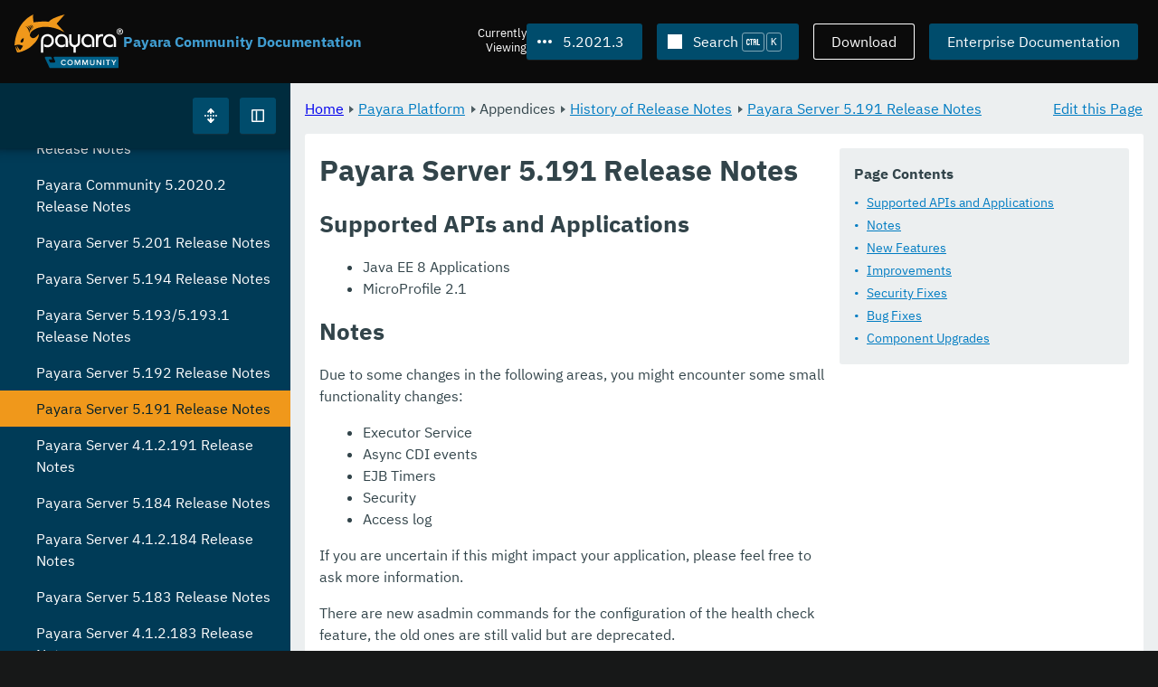

--- FILE ---
content_type: text/html
request_url: https://docs.payara.fish/community/docs/5.2021.3/release-notes/release-notes-191.html
body_size: 12621
content:
<!DOCTYPE html>
<html lang="en" class="no-js" data-ui-path="../../../_">
	<head>
		    <meta charset="utf-8">
    <meta name="viewport" content="width=device-width,initial-scale=1">
    <title>Payara Server 5.191 Release Notes :: Payara Community Documentation</title>
    <meta name="generator" content="Antora 3.1.9">
    <link rel="stylesheet" href="../../../_/ui/css/payara.css" type="text/css" media="all">
    <link rel="stylesheet" href="../../../_/ui-docs/css/payara-docs.css" type="text/css" media="all">
    <link rel="stylesheet" href="../../../_/ui-docs/css/highlight.css" type="text/css" media="all">
    <link rel="stylesheet" href="../../../_/ui-docs/css/payara-docs-print.css" type="text/css" media="print">
	<link rel="preload" href="../../../_/ui/fonts/ibm-plex-sans-v2-latin-regular.woff2" as="font" />
	<link rel="preload" href="../../../_/ui/fonts/ibm-plex-sans-v2-latin-regular.woff2" as="font" />
        <link rel="stylesheet" href="https://cdn.jsdelivr.net/npm/@docsearch/css@alpha" />
    <meta name="docsearch:version" content="5.2021.3" />
	<link rel="icon" href="../../../_/ui/favicons/payara/favicon.ico" sizes="any" /><!-- 32×32 -->
	<link rel="icon" href="../../../_/ui/favicons/payara/favicon.svg" type="image/svg+xml" />
	<link rel="apple-touch-icon" href="../../../_/ui/favicons/payara/apple-touch-icon.png" /><!-- 180×180 -->
	</head>
	<body class="page page--sticky-header theme--light article
		
			docs__community
	">
		<header class="page__header">
	<div class="page__header__cards cards card--no-pad">
		<div class="card--content-width docs__logo">
			<a href="../../.." class="logo">					<img src="../../../_/ui/images/logo-community.svg" alt="Payara Community Documentation" class="logo__full" />
			</a>
		</div><!-- .docs__logo -->
		<div class="docs__title">
			<h3>Payara Community Documentation</h3>
		</div>
		<div class="card--content-width text-align--right docs__header-nav">
				<blinky-filter-menu class="filter-menu filter-menu--right" no-matches="No versions found." list-height="50vh">
		<span class="filter-menu__text">Currently <span>Viewing</span></span>
		<button class="button filter-menu__current">5.2021.3</button>
		<span class="filter-menu__list  text-align--left">
			<a href="#" class="filter-menu__skip">Skip version selector.</a>
			<ul>
						<li>
							<a class="is-missing" href="../../Overview.html">7.2026.1</a>
						</li>
						<li>
							<a class="is-missing" href="../../7.2025.2/Overview.html">7.2025.2</a>
						</li>
						<li>
							<a class="is-missing" href="../../7.2025.1/Overview.html">7.2025.1</a>
						</li>
						<li>
							<a class="is-missing" href="../../7.2025.1.Beta1/Overview.html">7.2025.1.Beta1</a>
						</li>
						<li>
							<a class="is-missing" href="../../7.2024.1.Alpha3/Overview.html">7.2024.1.Alpha3</a>
						</li>
						<li>
							<a class="is-missing" href="../../6.2025.11/Overview.html">6.2025.11</a>
						</li>
						<li>
							<a class="is-missing" href="../../6.2025.10/Overview.html">6.2025.10</a>
						</li>
						<li>
							<a class="is-missing" href="../../6.2025.9/Overview.html">6.2025.9</a>
						</li>
						<li>
							<a class="is-missing" href="../../6.2025.8/Overview.html">6.2025.8</a>
						</li>
						<li>
							<a class="is-missing" href="../../6.2025.7/Overview.html">6.2025.7</a>
						</li>
						<li>
							<a class="is-missing" href="../../6.2025.6/Overview.html">6.2025.6</a>
						</li>
						<li>
							<a class="is-missing" href="../../6.2025.5/Overview.html">6.2025.5</a>
						</li>
						<li>
							<a class="is-missing" href="../../6.2025.4/Overview.html">6.2025.4</a>
						</li>
						<li>
							<a class="is-missing" href="../../6.2025.3/Overview.html">6.2025.3</a>
						</li>
						<li>
							<a class="is-missing" href="../../6.2025.2/Overview.html">6.2025.2</a>
						</li>
						<li>
							<a class="is-missing" href="../../6.2025.1/Overview.html">6.2025.1</a>
						</li>
						<li>
							<a class="is-missing" href="../../6.2024.12/Overview.html">6.2024.12</a>
						</li>
						<li>
							<a class="is-missing" href="../../6.2024.11/Overview.html">6.2024.11</a>
						</li>
						<li>
							<a class="is-missing" href="../../6.2024.10/Overview.html">6.2024.10</a>
						</li>
						<li>
							<a class="is-missing" href="../../6.2024.9/Overview.html">6.2024.9</a>
						</li>
						<li>
							<a class="is-missing" href="../../6.2024.8/Overview.html">6.2024.8</a>
						</li>
						<li>
							<a class="is-missing" href="../../6.2024.7/Overview.html">6.2024.7</a>
						</li>
						<li>
							<a class="is-missing" href="../../6.2024.6/Overview.html">6.2024.6</a>
						</li>
						<li>
							<a class="is-missing" href="../../6.2024.5/Overview.html">6.2024.5</a>
						</li>
						<li>
							<a class="is-missing" href="../../6.2024.4/Overview.html">6.2024.4</a>
						</li>
						<li>
							<a class="is-missing" href="../../6.2024.3/Overview.html">6.2024.3</a>
						</li>
						<li>
							<a class="is-missing" href="../../6.2024.2/Overview.html">6.2024.2</a>
						</li>
						<li>
							<a class="is-missing" href="../../6.2024.1/Overview.html">6.2024.1</a>
						</li>
						<li>
							<a class="is-missing" href="../../6.2023.12/Overview.html">6.2023.12</a>
						</li>
						<li>
							<a class="is-missing" href="../../6.2023.11/Overview.html">6.2023.11</a>
						</li>
						<li>
							<a class="is-missing" href="../../6.2023.10/Overview.html">6.2023.10</a>
						</li>
						<li>
							<a class="is-missing" href="../../6.2023.9/Overview.html">6.2023.9</a>
						</li>
						<li>
							<a class="is-missing" href="../../6.2023.8/Overview.html">6.2023.8</a>
						</li>
						<li>
							<a class="is-missing" href="../../6.2023.7/Overview.html">6.2023.7</a>
						</li>
						<li>
							<a class="is-missing" href="../../6.2023.6/Overview.html">6.2023.6</a>
						</li>
						<li>
							<a class="is-missing" href="../../6.2023.5/Overview.html">6.2023.5</a>
						</li>
						<li>
							<a class="is-missing" href="../../6.2023.4/Overview.html">6.2023.4</a>
						</li>
						<li>
							<a class="is-missing" href="../../6.2023.3/Overview.html">6.2023.3</a>
						</li>
						<li>
							<a class="is-missing" href="../../6.2023.2/Overview.html">6.2023.2</a>
						</li>
						<li>
							<a class="is-missing" href="../../6.2023.1/Overview.html">6.2023.1</a>
						</li>
						<li>
							<a class="is-missing" href="../../6.2022.2/Overview.html">6.2022.2</a>
						</li>
						<li>
							<a class="is-missing" href="../../6.2022.1/Overview.html">6.2022.1</a>
						</li>
						<li>
							<a class="is-missing" href="../../5.2022.5/Overview.html">5.2022.5</a>
						</li>
						<li>
							<a class="is-missing" href="../../5.2022.4/Overview.html">5.2022.4</a>
						</li>
						<li>
							<a class="is-missing" href="../../5.2022.3/Overview.html">5.2022.3</a>
						</li>
						<li>
							<a class="is-missing" href="../../5.2022.2/Overview.html">5.2022.2</a>
						</li>
						<li>
							<a href="../../5.2022.1/release-notes/release-notes-191.html">5.2022.1</a>
						</li>
						<li>
							<a href="../../5.2021.10/release-notes/release-notes-191.html">5.2021.10</a>
						</li>
						<li>
							<a href="../../5.2021.9/release-notes/release-notes-191.html">5.2021.9</a>
						</li>
						<li>
							<a href="../../5.2021.8/release-notes/release-notes-191.html">5.2021.8</a>
						</li>
						<li>
							<a href="../../5.2021.7/release-notes/release-notes-191.html">5.2021.7</a>
						</li>
						<li>
							<a href="../../5.2021.6/release-notes/release-notes-191.html">5.2021.6</a>
						</li>
						<li>
							<a href="../../5.2021.5/release-notes/release-notes-191.html">5.2021.5</a>
						</li>
						<li>
							<a href="../../5.2021.4/release-notes/release-notes-191.html">5.2021.4</a>
						</li>
						<li>
							<a href="../../5.2021.2/release-notes/release-notes-191.html">5.2021.2</a>
						</li>
						<li>
							<a href="../../5.2021.1/release-notes/release-notes-191.html">5.2021.1</a>
						</li>
						<li>
							<a href="../../5.2020.7/release-notes/release-notes-191.html">5.2020.7</a>
						</li>
						<li>
							<a href="../../5.2020.6/release-notes/release-notes-191.html">5.2020.6</a>
						</li>
						<li>
							<a href="../../5.2020.5/release-notes/release-notes-191.html">5.2020.5</a>
						</li>
						<li>
							<a href="../../5.2020.4/release-notes/release-notes-191.html">5.2020.4</a>
						</li>
						<li>
							<a href="../../5.2020.3/release-notes/release-notes-191.html">5.2020.3</a>
						</li>
						<li>
							<a href="../../5.201/release-notes/release-notes-191.html">5.201</a>
						</li>
						<li>
							<a href="../../5.194/release-notes/release-notes-191.html">5.194</a>
						</li>
						<li>
							<a href="../../5.193/release-notes/release-notes-191.html">5.193</a>
						</li>
						<li>
							<a href="../../5.192/release-notes/release-notes-191.html">5.192</a>
						</li>
						<li>
							<a href="../../5.191/release-notes/release-notes-191.html">5.191</a>
						</li>
						<li>
							<a class="is-missing" href="../../5.184/README.html">5.184</a>
						</li>
						<li>
							<a class="is-missing" href="../../5.183/README.html">5.183</a>
						</li>
						<li>
							<a class="is-missing" href="../../5.182/README.html">5.182</a>
						</li>
						<li>
							<a class="is-missing" href="../../5.181/README.html">5.181</a>
						</li>
						<li>
							<a class="is-missing" href="../../4.1.2.181/README.html">4.1.2.181</a>
						</li>
			</ul>
		</span>
	</blinky-filter-menu>
				<span id="search-input-container" class="docs__search-button"></span>
				<span class="buttons--light docs__wide">
					<a href="https://www.payara.fish/products/downloads/" class="button button--ghost">Download</a>
				</span>
				<a href="https://docs.payara.fish/enterprise" class="button docs__wide">Enterprise Documentation</a>
			<button id="external-toggle-sidebar" type="button" class="docs__narrow button sidebar__toggle" aria-expanded="false">
				<svg class="icon" width="1em" height="1em" viewbox="0 0 16 16" aria-hidden="true" focusable="false">
					<use href="../../../_/ui/images/icons.svg#icon-sidebar"></use>
				</svg>
				<span class="visually-hidden">Toggle Sidebar</span>
			</button>
		</div><!-- .docs__header-nav -->
	</div><!-- .page__header__cards -->
</header>
		<div class="page__main">
	<blinky-sidebar class="page__sidebar page__sidebar--wider" id="sidebar1" toggle="1" minimized="0" toggle-label="Toggle Sidebar" data-component="docs" data-version="5.2021.3">
	<header class="sidebar__header">
		<docs-expand-all>
			<blinky-toggle-button type="icon-only" button-class="button docs__expand-all" icon-0="expand" text-0="Expand All" icon-1="collapse" text-1="Collapse All" toggled="0">
			</blinky-toggle-button>
		</docs-expand-all>
	</header>
		<blinky-scroll-hints class="sidebar__content">
		<button class="nav-menu-toggle" aria-label="Toggle expand/collapse all" style="display: none"></button>
			<h4><a href="../README.html">Payara Platform</a></h4>
		<nav class="menu menu--vertical">
					<ul class="menu__group">
			<li class="menu__item" data-depth="0">
					<button href="#" tabindex=0 class="menu__content menu--button">
						<span class="menu__text">General Info</span>
					</button>
						<ul class="menu__group">
			<li class="menu__item" data-depth="1">
					<a class="menu__content" href="../README.html" ><span class="menu__text">Introduction</span></a>
						<ul class="menu__group">
			<li class="menu__item" data-depth="2">
					<a class="menu__content" href="../general-info/general-info.html" ><span class="menu__text">Overview</span></a>
							</li>
			<li class="menu__item" data-depth="2">
					<a class="menu__content" href="README.html" ><span class="menu__text">Release Notes</span></a>
						<ul class="menu__group">
			<li class="menu__item" data-depth="3">
					<a class="menu__content" href="release-notes-2021-3.html" ><span class="menu__text">Payara Community 5.2021.3 Release Notes</span></a>
							</li>
		</ul>
			</li>
			<li class="menu__item" data-depth="2">
					<a class="menu__content" href="../security/security.html" ><span class="menu__text">Security</span></a>
						<ul class="menu__group">
			<li class="menu__item" data-depth="3">
					<a class="menu__content" href="../security/security-fix-list.html" ><span class="menu__text">Security Fixes Summary</span></a>
							</li>
		</ul>
			</li>
			<li class="menu__item" data-depth="2">
					<a class="menu__content" href="../general-info/supported-platforms.html" ><span class="menu__text">Supported Platforms</span></a>
							</li>
			<li class="menu__item" data-depth="2">
					<a class="menu__content" href="../general-info/technical-preview.html" ><span class="menu__text">Technical Preview</span></a>
							</li>
		</ul>
			</li>
			<li class="menu__item" data-depth="1">
					<a class="menu__content" href="../getting-started/getting-started.html" ><span class="menu__text">Getting Started</span></a>
						<ul class="menu__group">
			<li class="menu__item" data-depth="2">
					<a class="menu__content" href="../build-instructions/build-instructions.html" ><span class="menu__text">Build Instructions</span></a>
							</li>
			<li class="menu__item" data-depth="2">
					<a class="menu__content" href="../general-info/contributing-to-payara.html" ><span class="menu__text">Contributing to Payara</span></a>
							</li>
		</ul>
			</li>
		</ul>
			</li>
			<li class="menu__item" data-depth="0">
					<button href="#" tabindex=0 class="menu__content menu--button">
						<span class="menu__text">Technical Documentation</span>
					</button>
						<ul class="menu__group">
			<li class="menu__item" data-depth="1">
					<a class="menu__content" href="../documentation/payara-server/README.html" ><span class="menu__text">Payara Server Documentation</span></a>
						<ul class="menu__group">
			<li class="menu__item" data-depth="2">
					<a class="menu__content" href="../documentation/payara-server/server-configuration/README.html" ><span class="menu__text">Server Configuration</span></a>
						<ul class="menu__group">
			<li class="menu__item" data-depth="3">
					<a class="menu__content" href="../documentation/payara-server/server-configuration/var-substitution/README.html" ><span class="menu__text">Variables in the configuration</span></a>
						<ul class="menu__group">
			<li class="menu__item" data-depth="4">
					<a class="menu__content" href="../documentation/payara-server/server-configuration/var-substitution/types-of-variables.html" ><span class="menu__text">Variable types</span></a>
							</li>
			<li class="menu__item" data-depth="4">
					<a class="menu__content" href="../documentation/payara-server/server-configuration/var-substitution/usage-of-variables.html" ><span class="menu__text">Using variables</span></a>
							</li>
		</ul>
			</li>
			<li class="menu__item" data-depth="3">
					<a class="menu__content" href="../documentation/payara-server/server-configuration/http/README.html" ><span class="menu__text">HTTP Service</span></a>
						<ul class="menu__group">
			<li class="menu__item" data-depth="4">
					<a class="menu__content" href="../documentation/payara-server/server-configuration/http/network-listeners.html" ><span class="menu__text">Network Listeners</span></a>
						<ul class="menu__group">
			<li class="menu__item" data-depth="5">
					<a class="menu__content" href="../documentation/payara-server/server-configuration/http/security/sni.html" ><span class="menu__text">SNI</span></a>
							</li>
		</ul>
			</li>
			<li class="menu__item" data-depth="4">
					<a class="menu__content" href="../documentation/payara-server/server-configuration/http/protocols.html" ><span class="menu__text">Protocols</span></a>
						<ul class="menu__group">
			<li class="menu__item" data-depth="5">
					<a class="menu__content" href="../documentation/payara-server/server-configuration/http/protocols/standard-options.html" ><span class="menu__text">Standard options</span></a>
							</li>
			<li class="menu__item" data-depth="5">
					<a class="menu__content" href="../documentation/payara-server/server-configuration/http/protocols/http-options.html" ><span class="menu__text">HTTP options</span></a>
							</li>
			<li class="menu__item" data-depth="5">
					<a class="menu__content" href="../documentation/payara-server/server-configuration/http/protocols/http2-options.html" ><span class="menu__text">HTTP/2 options</span></a>
							</li>
			<li class="menu__item" data-depth="5">
					<a class="menu__content" href="../documentation/payara-server/server-configuration/http/protocols/ssl-options.html" ><span class="menu__text">SSL/TLS options</span></a>
							</li>
			<li class="menu__item" data-depth="5">
					<a class="menu__content" href="../documentation/payara-server/server-configuration/http/protocols/protocols-asadmin.html" ><span class="menu__text">Asadmin commands</span></a>
							</li>
		</ul>
			</li>
			<li class="menu__item" data-depth="4">
					<a class="menu__content" href="../documentation/payara-server/server-configuration/http/virtual-servers.html" ><span class="menu__text">Virtual Servers</span></a>
							</li>
		</ul>
			</li>
			<li class="menu__item" data-depth="3">
					<a class="menu__content" href="../documentation/payara-server/server-configuration/security/README.html" ><span class="menu__text">Security Extensions</span></a>
						<ul class="menu__group">
			<li class="menu__item" data-depth="4">
					<a class="menu__content" href="../documentation/payara-server/server-configuration/security/certificate-realm-principal-name.html" ><span class="menu__text">Certificate Realm - Principal Name</span></a>
							</li>
			<li class="menu__item" data-depth="4">
					<a class="menu__content" href="../documentation/payara-server/server-configuration/security/certificate-realm-groups.html" ><span class="menu__text">Certificate Realm - Group Mapping</span></a>
							</li>
			<li class="menu__item" data-depth="4">
					<a class="menu__content" href="../documentation/payara-server/server-configuration/security/multiple-mechanism-in-ear.html" ><span class="menu__text">Multiple HttpAuthenticationMechanism in EAR</span></a>
							</li>
		</ul>
			</li>
			<li class="menu__item" data-depth="3">
					<a class="menu__content" href="../documentation/payara-server/server-configuration/jvm-options.html" ><span class="menu__text">JVM Options</span></a>
							</li>
			<li class="menu__item" data-depth="3">
					<a class="menu__content" href="../documentation/payara-server/server-configuration/jsf-options.html" ><span class="menu__text">JSF Options</span></a>
							</li>
			<li class="menu__item" data-depth="3">
					<a class="menu__content" href="../documentation/payara-server/server-configuration/ssl-certificates.html" ><span class="menu__text">SSL Certificates</span></a>
							</li>
		</ul>
			</li>
			<li class="menu__item" data-depth="2">
					<a class="menu__content" href="../documentation/payara-server/deployment-groups/README.html" ><span class="menu__text">Deployment Groups</span></a>
						<ul class="menu__group">
			<li class="menu__item" data-depth="3">
					<a class="menu__content" href="../documentation/payara-server/deployment-groups/asadmin-commands.html" ><span class="menu__text">Deployment Groups ASAdmin commands</span></a>
							</li>
			<li class="menu__item" data-depth="3">
					<a class="menu__content" href="../documentation/payara-server/deployment-groups/timers.html" ><span class="menu__text">Timers in Deployment Groups</span></a>
							</li>
		</ul>
			</li>
			<li class="menu__item" data-depth="2">
					<a class="menu__content" href="../documentation/payara-server/jacc.html" ><span class="menu__text">JACC</span></a>
							</li>
			<li class="menu__item" data-depth="2">
					<a class="menu__content" href="../documentation/payara-server/jdbc/index.html" ><span class="menu__text">JDBC</span></a>
						<ul class="menu__group">
			<li class="menu__item" data-depth="3">
					<a class="menu__content" href="../documentation/payara-server/jdbc/jdbc-connection-validation.html" ><span class="menu__text">JDBC Connection Validation</span></a>
							</li>
			<li class="menu__item" data-depth="3">
					<a class="menu__content" href="../documentation/payara-server/jdbc/slow-sql-logger.html" ><span class="menu__text">Slow SQL Logger</span></a>
							</li>
			<li class="menu__item" data-depth="3">
					<a class="menu__content" href="../documentation/payara-server/jdbc/log-jdbc-calls.html" ><span class="menu__text">Log JDBC Calls</span></a>
							</li>
			<li class="menu__item" data-depth="3">
					<a class="menu__content" href="../documentation/payara-server/jdbc/sql-trace-listeners.html" ><span class="menu__text">SQL Trace Listeners</span></a>
							</li>
			<li class="menu__item" data-depth="3">
					<a class="menu__content" href="../documentation/payara-server/jdbc/advanced-connection-pool-properties.html" ><span class="menu__text">Advanced Connection Pool Configuration</span></a>
							</li>
			<li class="menu__item" data-depth="3">
					<a class="menu__content" href="../documentation/payara-server/jdbc/sql-statement-overview.html" ><span class="menu__text">SQL Statement Overview</span></a>
							</li>
			<li class="menu__item" data-depth="3">
					<a class="menu__content" href="../documentation/payara-server/jdbc/mysql-connectorj-8-changes.html" ><span class="menu__text">MySQL Connector/J 8 Changes</span></a>
							</li>
		</ul>
			</li>
			<li class="menu__item" data-depth="2">
					<a class="menu__content" href="../documentation/payara-server/h2/h2.html" ><span class="menu__text">H2 Database</span></a>
							</li>
			<li class="menu__item" data-depth="2">
					<a class="menu__content" href="../documentation/payara-server/logging/logging.html" ><span class="menu__text">Logging</span></a>
						<ul class="menu__group">
			<li class="menu__item" data-depth="3">
					<a class="menu__content" href="../documentation/payara-server/logging/access-logging-max-file-size.html" ><span class="menu__text">Access Logging Max File Size</span></a>
							</li>
			<li class="menu__item" data-depth="3">
					<a class="menu__content" href="../documentation/payara-server/logging/access-logging-date-stamp-property.html" ><span class="menu__text">Access Logging Date Stamp Property</span></a>
							</li>
			<li class="menu__item" data-depth="3">
					<a class="menu__content" href="../documentation/payara-server/logging/notification-logging.html" ><span class="menu__text">Notification Logging</span></a>
							</li>
			<li class="menu__item" data-depth="3">
					<a class="menu__content" href="../documentation/payara-server/logging/daily-log-rotation.html" ><span class="menu__text">Daily Log Rotation</span></a>
							</li>
			<li class="menu__item" data-depth="3">
					<a class="menu__content" href="../documentation/payara-server/logging/ansi-colours.html" ><span class="menu__text">ANSI Coloured Logging</span></a>
							</li>
			<li class="menu__item" data-depth="3">
					<a class="menu__content" href="../documentation/payara-server/logging/log-compression.html" ><span class="menu__text">Compression of log files</span></a>
							</li>
			<li class="menu__item" data-depth="3">
					<a class="menu__content" href="../documentation/payara-server/logging/json-formatter.html" ><span class="menu__text">JSON Log Formatter</span></a>
							</li>
			<li class="menu__item" data-depth="3">
					<a class="menu__content" href="../documentation/payara-server/logging/log-to-file.html" ><span class="menu__text">Log To File</span></a>
							</li>
			<li class="menu__item" data-depth="3">
					<a class="menu__content" href="../documentation/payara-server/logging/multiline.html" ><span class="menu__text">Multiline Mode</span></a>
							</li>
		</ul>
			</li>
			<li class="menu__item" data-depth="2">
					<a class="menu__content" href="../documentation/payara-server/password-aliases/README.html" ><span class="menu__text">Password Aliases</span></a>
						<ul class="menu__group">
			<li class="menu__item" data-depth="3">
					<a class="menu__content" href="../documentation/payara-server/password-aliases/password-alias-asadmin-commands.html" ><span class="menu__text">Password Aliases Asadmin Commands</span></a>
							</li>
			<li class="menu__item" data-depth="3">
					<a class="menu__content" href="../documentation/payara-server/password-aliases/password-alias-admin-console-commands.html" ><span class="menu__text">Password Aliases from the Admin Console</span></a>
							</li>
		</ul>
			</li>
			<li class="menu__item" data-depth="2">
					<a class="menu__content" href="../documentation/payara-server/asadmin-commands/asadmin-commands.html" ><span class="menu__text">Asadmin Commands</span></a>
						<ul class="menu__group">
			<li class="menu__item" data-depth="3">
					<a class="menu__content" href="../documentation/payara-server/asadmin-commands/server-management-commands.html" ><span class="menu__text">Server Management Commands</span></a>
							</li>
			<li class="menu__item" data-depth="3">
					<a class="menu__content" href="../documentation/payara-server/asadmin-commands/misc-commands.html" ><span class="menu__text">Miscellaneous Commands</span></a>
							</li>
			<li class="menu__item" data-depth="3">
					<a class="menu__content" href="../documentation/payara-server/asadmin-commands/disabling-jline.html" ><span class="menu__text">Disabling JLine</span></a>
							</li>
			<li class="menu__item" data-depth="3">
					<a class="menu__content" href="../documentation/payara-server/asadmin-commands/auto-naming.html" ><span class="menu__text">Auto-Naming</span></a>
							</li>
		</ul>
			</li>
			<li class="menu__item" data-depth="2">
					<a class="menu__content" href="../documentation/payara-server/rest-api/rest-api-documentation.html" ><span class="menu__text">REST API Documentation</span></a>
						<ul class="menu__group">
			<li class="menu__item" data-depth="3">
					<a class="menu__content" href="../documentation/payara-server/rest-api/overview.html" ><span class="menu__text">Overview</span></a>
							</li>
			<li class="menu__item" data-depth="3">
					<a class="menu__content" href="../documentation/payara-server/rest-api/security.html" ><span class="menu__text">Security</span></a>
							</li>
			<li class="menu__item" data-depth="3">
					<a class="menu__content" href="../documentation/payara-server/rest-api/resources.html" ><span class="menu__text">Resources</span></a>
							</li>
			<li class="menu__item" data-depth="3">
					<a class="menu__content" href="../documentation/payara-server/rest-api/definitions.html" ><span class="menu__text">Definitions</span></a>
							</li>
		</ul>
			</li>
			<li class="menu__item" data-depth="2">
					<a class="menu__content" href="../documentation/payara-server/javamail.html" ><span class="menu__text">JavaMail</span></a>
							</li>
			<li class="menu__item" data-depth="2">
					<a class="menu__content" href="../documentation/payara-server/jce-provider-support.html" ><span class="menu__text">JCE Provider Support</span></a>
							</li>
			<li class="menu__item" data-depth="2">
					<a class="menu__content" href="../documentation/payara-server/admin-console/admin-console.html" ><span class="menu__text">Admin Console Enhancements</span></a>
						<ul class="menu__group">
			<li class="menu__item" data-depth="3">
					<a class="menu__content" href="../documentation/payara-server/admin-console/asadmin-recorder.html" ><span class="menu__text">Asadmin Recorder</span></a>
							</li>
			<li class="menu__item" data-depth="3">
					<a class="menu__content" href="../documentation/payara-server/admin-console/auditing-service.html" ><span class="menu__text">Auditing Service</span></a>
							</li>
			<li class="menu__item" data-depth="3">
					<a class="menu__content" href="../documentation/payara-server/admin-console/environment-warning.html" ><span class="menu__text">Environment Warning</span></a>
							</li>
		</ul>
			</li>
			<li class="menu__item" data-depth="2">
					<a class="menu__content" href="../documentation/payara-server/app-deployment/app-deployment.html" ><span class="menu__text">Application Deployment</span></a>
						<ul class="menu__group">
			<li class="menu__item" data-depth="3">
					<a class="menu__content" href="../documentation/payara-server/app-deployment/deployment-descriptors.html" ><span class="menu__text">Deployment Descriptor Files</span></a>
							</li>
			<li class="menu__item" data-depth="3">
					<a class="menu__content" href="../documentation/payara-server/app-deployment/descriptor-elements.html" ><span class="menu__text">Elements of the Descriptor Files</span></a>
							</li>
			<li class="menu__item" data-depth="3">
					<a class="menu__content" href="../documentation/payara-server/app-deployment/concurrent-cdi-bean-loading.html" ><span class="menu__text">Concurrent CDI Bean Loading</span></a>
							</li>
		</ul>
			</li>
			<li class="menu__item" data-depth="2">
					<a class="menu__content" href="../documentation/payara-server/ejb/README.html" ><span class="menu__text">EJB</span></a>
						<ul class="menu__group">
			<li class="menu__item" data-depth="3">
					<a class="menu__content" href="../documentation/payara-server/ejb/ejb-jar-names.html" ><span class="menu__text">EJB JAR Archive Names</span></a>
							</li>
			<li class="menu__item" data-depth="3">
					<a class="menu__content" href="../documentation/payara-server/ejb/concurrent-instances.html" ><span class="menu__text">EJB Concurrent Instance Configuration</span></a>
							</li>
			<li class="menu__item" data-depth="3">
					<a class="menu__content" href="../documentation/payara-server/ejb/lite-remote-ejb.html" ><span class="menu__text">Lite Remote EJB Features</span></a>
							</li>
			<li class="menu__item" data-depth="3">
					<a class="menu__content" href="../documentation/payara-server/ejb/persistent-timers.html" ><span class="menu__text">Persistent Timers</span></a>
							</li>
		</ul>
			</li>
			<li class="menu__item" data-depth="2">
					<a class="menu__content" href="../documentation/payara-server/jaxws/README.html" ><span class="menu__text">JAX-WS</span></a>
						<ul class="menu__group">
			<li class="menu__item" data-depth="3">
					<a class="menu__content" href="../documentation/payara-server/jaxws/scanning.html" ><span class="menu__text">Additional Scanning Locations</span></a>
							</li>
		</ul>
			</li>
			<li class="menu__item" data-depth="2">
					<a class="menu__content" href="../documentation/payara-server/jbatch/jbatch.html" ><span class="menu__text">JBatch</span></a>
						<ul class="menu__group">
			<li class="menu__item" data-depth="3">
					<a class="menu__content" href="../documentation/payara-server/jbatch/schema-name.html" ><span class="menu__text">Setting the Schema Name</span></a>
							</li>
			<li class="menu__item" data-depth="3">
					<a class="menu__content" href="../documentation/payara-server/jbatch/table-prefix-and-suffix.html" ><span class="menu__text">Setting the Table Prefix and/or Suffix</span></a>
							</li>
			<li class="menu__item" data-depth="3">
					<a class="menu__content" href="../documentation/payara-server/jbatch/database-support.html" ><span class="menu__text">Database Support</span></a>
							</li>
			<li class="menu__item" data-depth="3">
					<a class="menu__content" href="../documentation/payara-server/jbatch/asadmin.html" ><span class="menu__text">Asadmin Commands</span></a>
							</li>
		</ul>
			</li>
			<li class="menu__item" data-depth="2">
					<a class="menu__content" href="../documentation/payara-server/jcache/jcache.html" ><span class="menu__text">JCache</span></a>
						<ul class="menu__group">
			<li class="menu__item" data-depth="3">
					<a class="menu__content" href="../documentation/payara-server/jcache/jcache-accessing.html" ><span class="menu__text">Cache provider and manager</span></a>
							</li>
			<li class="menu__item" data-depth="3">
					<a class="menu__content" href="../documentation/payara-server/jcache/jcache-creating.html" ><span class="menu__text">Creating a Cache Instance</span></a>
							</li>
			<li class="menu__item" data-depth="3">
					<a class="menu__content" href="../documentation/payara-server/jcache/jcache-annotations.html" ><span class="menu__text">Using JCache Annotations</span></a>
							</li>
		</ul>
			</li>
			<li class="menu__item" data-depth="2">
					<a class="menu__content" href="../documentation/payara-server/jpa-cache-coordination.html" ><span class="menu__text">JPA Cache Coordination</span></a>
							</li>
			<li class="menu__item" data-depth="2">
					<a class="menu__content" href="../documentation/payara-server/hazelcast/README.html" ><span class="menu__text">Domain Data Grid</span></a>
						<ul class="menu__group">
			<li class="menu__item" data-depth="3">
					<a class="menu__content" href="../documentation/payara-server/hazelcast/discovery.html" ><span class="menu__text">Discovery Modes</span></a>
							</li>
			<li class="menu__item" data-depth="3">
					<a class="menu__content" href="../documentation/payara-server/hazelcast/enable-hazelcast.html" ><span class="menu__text">Enabling Data Grid</span></a>
							</li>
			<li class="menu__item" data-depth="3">
					<a class="menu__content" href="../documentation/payara-server/hazelcast/configuration.html" ><span class="menu__text">Configuring Hazelcast</span></a>
							</li>
			<li class="menu__item" data-depth="3">
					<a class="menu__content" href="../documentation/payara-server/hazelcast/viewing-members.html" ><span class="menu__text">Viewing Members</span></a>
							</li>
			<li class="menu__item" data-depth="3">
					<a class="menu__content" href="../documentation/payara-server/hazelcast/using-hazelcast.html" ><span class="menu__text">Using Hazelcast</span></a>
							</li>
			<li class="menu__item" data-depth="3">
					<a class="menu__content" href="../documentation/payara-server/hazelcast/asadmin.html" ><span class="menu__text">Administration Commands</span></a>
							</li>
			<li class="menu__item" data-depth="3">
					<a class="menu__content" href="../documentation/payara-server/hazelcast/datagrid-encryption.html" ><span class="menu__text">Data Grid Encryption</span></a>
							</li>
		</ul>
			</li>
			<li class="menu__item" data-depth="2">
					<a class="menu__content" href="../documentation/payara-server/health-check-service/README.html" ><span class="menu__text">HealthCheck Service</span></a>
						<ul class="menu__group">
			<li class="menu__item" data-depth="3">
					<a class="menu__content" href="../documentation/payara-server/health-check-service/asadmin-commands.html" ><span class="menu__text">Asadmin Commands</span></a>
							</li>
			<li class="menu__item" data-depth="3">
					<a class="menu__content" href="../documentation/payara-server/health-check-service/config/README.html" ><span class="menu__text">Configuration</span></a>
						<ul class="menu__group">
			<li class="menu__item" data-depth="4">
					<a class="menu__content" href="../documentation/payara-server/health-check-service/config/common-config.html" ><span class="menu__text">Common Configuration</span></a>
							</li>
			<li class="menu__item" data-depth="4">
					<a class="menu__content" href="../documentation/payara-server/health-check-service/config/threshold-config.html" ><span class="menu__text">Threshold Checkers</span></a>
							</li>
			<li class="menu__item" data-depth="4">
					<a class="menu__content" href="../documentation/payara-server/health-check-service/config/special-config.html" ><span class="menu__text">Special Checkers</span></a>
							</li>
		</ul>
			</li>
		</ul>
			</li>
			<li class="menu__item" data-depth="2">
					<a class="menu__content" href="../documentation/payara-server/notification-service/notification-service.html" ><span class="menu__text">Notification Service</span></a>
						<ul class="menu__group">
			<li class="menu__item" data-depth="3">
					<a class="menu__content" href="../documentation/payara-server/notification-service/asadmin-commands.html" ><span class="menu__text">Asadmin Commands</span></a>
							</li>
			<li class="menu__item" data-depth="3">
					<a class="menu__content" href="../documentation/payara-server/notification-service/notifiers.html" ><span class="menu__text">Notifiers</span></a>
						<ul class="menu__group">
			<li class="menu__item" data-depth="4">
					<a class="menu__content" href="../documentation/payara-server/notification-service/notifiers/log-notifier.html" ><span class="menu__text">Log Notifier</span></a>
							</li>
			<li class="menu__item" data-depth="4">
					<a class="menu__content" href="../documentation/payara-server/notification-service/notifiers/cdi-event-bus-notifier.html" ><span class="menu__text">CDI Event Bus Notifier</span></a>
							</li>
			<li class="menu__item" data-depth="4">
					<a class="menu__content" href="../documentation/payara-server/notification-service/notifiers/jms-notifier.html" ><span class="menu__text">JMS Notifier</span></a>
							</li>
			<li class="menu__item" data-depth="4">
					<a class="menu__content" href="../documentation/payara-server/notification-service/notifiers/event-bus-notifier.html" ><span class="menu__text">Event Bus Notifier</span></a>
							</li>
		</ul>
			</li>
		</ul>
			</li>
			<li class="menu__item" data-depth="2">
					<a class="menu__content" href="../documentation/payara-server/monitoring-service/monitoring-service.html" ><span class="menu__text">Monitoring Service</span></a>
						<ul class="menu__group">
			<li class="menu__item" data-depth="3">
					<a class="menu__content" href="../documentation/payara-server/monitoring-service/configuration.html" ><span class="menu__text">Configuration</span></a>
							</li>
			<li class="menu__item" data-depth="3">
					<a class="menu__content" href="../documentation/payara-server/monitoring-service/asadmin-commands.html" ><span class="menu__text">Asadmin Commands</span></a>
							</li>
			<li class="menu__item" data-depth="3">
					<a class="menu__content" href="../documentation/payara-server/jmx-monitoring-service/jmx-monitoring-service.html" ><span class="menu__text">JMX Monitoring Service</span></a>
						<ul class="menu__group">
			<li class="menu__item" data-depth="4">
					<a class="menu__content" href="../documentation/payara-server/jmx-monitoring-service/amx.html" ><span class="menu__text">AMX</span></a>
							</li>
			<li class="menu__item" data-depth="4">
					<a class="menu__content" href="../documentation/payara-server/jmx-monitoring-service/configuration.html" ><span class="menu__text">Configuration</span></a>
							</li>
			<li class="menu__item" data-depth="4">
					<a class="menu__content" href="../documentation/payara-server/jmx-monitoring-service/asadmin-commands.html" ><span class="menu__text">Asadmin Commands</span></a>
							</li>
			<li class="menu__item" data-depth="4">
					<a class="menu__content" href="../documentation/payara-server/jmx-monitoring-service/jmx-notification-configuration.html" ><span class="menu__text">JMX Notification Configuration</span></a>
							</li>
		</ul>
			</li>
			<li class="menu__item" data-depth="3">
					<a class="menu__content" href="../documentation/payara-server/rest-monitoring/README.html" ><span class="menu__text">REST monitoring</span></a>
						<ul class="menu__group">
			<li class="menu__item" data-depth="4">
					<a class="menu__content" href="../documentation/payara-server/rest-monitoring/using-rest-monitoring.html" ><span class="menu__text">Using the REST monitoring application</span></a>
							</li>
			<li class="menu__item" data-depth="4">
					<a class="menu__content" href="../documentation/payara-server/rest-monitoring/configuring-rest-monitoring.html" ><span class="menu__text">Configuration</span></a>
							</li>
			<li class="menu__item" data-depth="4">
					<a class="menu__content" href="../documentation/payara-server/rest-monitoring/asadmin-commands.html" ><span class="menu__text">Asadmin commands</span></a>
							</li>
		</ul>
			</li>
		</ul>
			</li>
			<li class="menu__item" data-depth="2">
					<a class="menu__content" href="../documentation/payara-server/request-tracing-service/request-tracing-service.html" ><span class="menu__text">Request Tracing Service</span></a>
						<ul class="menu__group">
			<li class="menu__item" data-depth="3">
					<a class="menu__content" href="../documentation/payara-server/request-tracing-service/asadmin-commands.html" ><span class="menu__text">Asadmin Commands</span></a>
							</li>
			<li class="menu__item" data-depth="3">
					<a class="menu__content" href="../documentation/payara-server/request-tracing-service/configuration.html" ><span class="menu__text">Configuration</span></a>
							</li>
			<li class="menu__item" data-depth="3">
					<a class="menu__content" href="../documentation/payara-server/request-tracing-service/tracing-remote-ejbs.html" ><span class="menu__text">Tracing Remote EJBs</span></a>
							</li>
			<li class="menu__item" data-depth="3">
					<a class="menu__content" href="../documentation/payara-server/request-tracing-service/usage.html" ><span class="menu__text">Usage</span></a>
							</li>
			<li class="menu__item" data-depth="3">
					<a class="menu__content" href="../documentation/payara-server/request-tracing-service/terminology.html" ><span class="menu__text">Terminology</span></a>
							</li>
			<li class="menu__item" data-depth="3">
					<a class="menu__content" href="../documentation/payara-server/request-tracing-service/tracing-remote-ejbs.html" ><span class="menu__text">Tracing Remote EJBs</span></a>
							</li>
		</ul>
			</li>
			<li class="menu__item" data-depth="2">
					<a class="menu__content" href="../documentation/payara-server/phone-home/phonehome-overview.html" ><span class="menu__text">Phone Home</span></a>
						<ul class="menu__group">
			<li class="menu__item" data-depth="3">
					<a class="menu__content" href="../documentation/payara-server/phone-home/phone-home-information.html" ><span class="menu__text">Gathered Data</span></a>
							</li>
			<li class="menu__item" data-depth="3">
					<a class="menu__content" href="../documentation/payara-server/phone-home/phone-home-asadmin.html" ><span class="menu__text">Asadmin Commands</span></a>
							</li>
			<li class="menu__item" data-depth="3">
					<a class="menu__content" href="../documentation/payara-server/phone-home/disabling-phone-home.html" ><span class="menu__text">Disabling Phone Home</span></a>
							</li>
		</ul>
			</li>
			<li class="menu__item" data-depth="2">
					<a class="menu__content" href="../documentation/payara-server/system-properties.html" ><span class="menu__text">System Properties</span></a>
							</li>
			<li class="menu__item" data-depth="2">
					<a class="menu__content" href="../documentation/payara-server/classloading.html" ><span class="menu__text">Enhanced Classloading</span></a>
							</li>
			<li class="menu__item" data-depth="2">
					<a class="menu__content" href="../documentation/payara-server/default-thread-pool-size.html" ><span class="menu__text">Default Thread Pool Size</span></a>
							</li>
			<li class="menu__item" data-depth="2">
					<a class="menu__content" href="../documentation/payara-server/public-api/README.html" ><span class="menu__text">Public API</span></a>
						<ul class="menu__group">
			<li class="menu__item" data-depth="3">
					<a class="menu__content" href="../documentation/payara-server/public-api/cdi-events.html" ><span class="menu__text">Remote CDI Events</span></a>
							</li>
			<li class="menu__item" data-depth="3">
					<a class="menu__content" href="../documentation/payara-server/public-api/clustered-singleton.html" ><span class="menu__text">Clustered Singleton</span></a>
							</li>
			<li class="menu__item" data-depth="3">
					<a class="menu__content" href="../documentation/payara-server/public-api/roles-permitted.html" ><span class="menu__text">roles-permitted</span></a>
							</li>
			<li class="menu__item" data-depth="3">
					<a class="menu__content" href="../documentation/payara-server/public-api/twoidentitystores.html" ><span class="menu__text">Two Identity Stores</span></a>
							</li>
			<li class="menu__item" data-depth="3">
					<a class="menu__content" href="../documentation/payara-server/public-api/oauth-support.html" ><span class="menu__text">OAuth2 Support</span></a>
							</li>
			<li class="menu__item" data-depth="3">
					<a class="menu__content" href="../documentation/payara-server/public-api/openid-connect-support.html" ><span class="menu__text">OpenID Connect Support</span></a>
							</li>
			<li class="menu__item" data-depth="3">
					<a class="menu__content" href="../documentation/payara-server/public-api/realm-identitystores/README.html" ><span class="menu__text">Realm Identity Stores</span></a>
						<ul class="menu__group">
			<li class="menu__item" data-depth="4">
					<a class="menu__content" href="../documentation/payara-server/public-api/realm-identitystores/realm-identity-store-definition.html" ><span class="menu__text">Existing Realm Identity Store</span></a>
							</li>
			<li class="menu__item" data-depth="4">
					<a class="menu__content" href="../documentation/payara-server/public-api/realm-identitystores/file-identity-store-definition.html" ><span class="menu__text">File Realm Identity Store</span></a>
							</li>
			<li class="menu__item" data-depth="4">
					<a class="menu__content" href="../documentation/payara-server/public-api/realm-identitystores/certificate-identity-store-definition.html" ><span class="menu__text">Certificate Realm Identity Store</span></a>
							</li>
			<li class="menu__item" data-depth="4">
					<a class="menu__content" href="../documentation/payara-server/public-api/realm-identitystores/pam-identity-store-definition.html" ><span class="menu__text">PAM Realm Identity Store</span></a>
							</li>
			<li class="menu__item" data-depth="4">
					<a class="menu__content" href="../documentation/payara-server/public-api/realm-identitystores/solaris-identity-store-definition.html" ><span class="menu__text">Solaris Realm Identity Store</span></a>
							</li>
		</ul>
			</li>
		</ul>
			</li>
			<li class="menu__item" data-depth="2">
					<a class="menu__content" href="../documentation/payara-server/development-tools/README.html" ><span class="menu__text">Development Tools</span></a>
						<ul class="menu__group">
			<li class="menu__item" data-depth="3">
					<a class="menu__content" href="../documentation/payara-server/development-tools/cdi-dev-mode/README.html" ><span class="menu__text">CDI Development Mode</span></a>
						<ul class="menu__group">
			<li class="menu__item" data-depth="4">
					<a class="menu__content" href="../documentation/payara-server/development-tools/cdi-dev-mode/enabling-cdi-dev-web-desc.html" ><span class="menu__text">Enable using web.xml</span></a>
							</li>
			<li class="menu__item" data-depth="4">
					<a class="menu__content" href="../documentation/payara-server/development-tools/cdi-dev-mode/enabling-cdi-dev-console.html" ><span class="menu__text">Enable using Admin Console</span></a>
							</li>
			<li class="menu__item" data-depth="4">
					<a class="menu__content" href="../documentation/payara-server/development-tools/cdi-dev-mode/enabling-cdi-dev-asadmin.html" ><span class="menu__text">Enable using asadmin</span></a>
							</li>
			<li class="menu__item" data-depth="4">
					<a class="menu__content" href="../documentation/payara-server/development-tools/cdi-dev-mode/cdi-probe/README.html" ><span class="menu__text">CDI Probe</span></a>
						<ul class="menu__group">
			<li class="menu__item" data-depth="5">
					<a class="menu__content" href="../documentation/payara-server/development-tools/cdi-dev-mode/cdi-probe/using-probe.html" ><span class="menu__text">Web Application</span></a>
							</li>
			<li class="menu__item" data-depth="5">
					<a class="menu__content" href="../documentation/payara-server/development-tools/cdi-dev-mode/cdi-probe/probe-rest-api.html" ><span class="menu__text">REST API</span></a>
							</li>
		</ul>
			</li>
		</ul>
			</li>
		</ul>
			</li>
			<li class="menu__item" data-depth="2">
					<a class="menu__content" href="../documentation/payara-server/docker/README.html" ><span class="menu__text">Docker</span></a>
						<ul class="menu__group">
			<li class="menu__item" data-depth="3">
					<a class="menu__content" href="../documentation/payara-server/docker/docker-nodes.html" ><span class="menu__text">Docker Nodes</span></a>
							</li>
			<li class="menu__item" data-depth="3">
					<a class="menu__content" href="../documentation/payara-server/docker/docker-instances.html" ><span class="menu__text">Docker Instances</span></a>
							</li>
		</ul>
			</li>
		</ul>
			</li>
			<li class="menu__item" data-depth="1">
					<a class="menu__content" href="../documentation/payara-micro/payara-micro.html" ><span class="menu__text">Payara Micro Documentation</span></a>
						<ul class="menu__group">
			<li class="menu__item" data-depth="2">
					<a class="menu__content" href="../documentation/payara-micro/rootdir.html" ><span class="menu__text">Root Configuration Directory</span></a>
							</li>
			<li class="menu__item" data-depth="2">
					<a class="menu__content" href="../documentation/payara-micro/starting-instance.html" ><span class="menu__text">Starting an Instance</span></a>
							</li>
			<li class="menu__item" data-depth="2">
					<a class="menu__content" href="../documentation/payara-micro/stopping-instance.html" ><span class="menu__text">Stopping an Instance</span></a>
							</li>
			<li class="menu__item" data-depth="2">
					<a class="menu__content" href="../documentation/payara-micro/deploying/deploying.html" ><span class="menu__text">Deploying Applications</span></a>
						<ul class="menu__group">
			<li class="menu__item" data-depth="3">
					<a class="menu__content" href="../documentation/payara-micro/deploying/deploy-cmd-line.html" ><span class="menu__text">From the Command Line</span></a>
							</li>
			<li class="menu__item" data-depth="3">
					<a class="menu__content" href="../documentation/payara-micro/deploying/deploy-program.html" ><span class="menu__text">Programmatically</span></a>
						<ul class="menu__group">
			<li class="menu__item" data-depth="4">
					<a class="menu__content" href="../documentation/payara-micro/deploying/deploy-program-bootstrap.html" ><span class="menu__text">During Bootstrap</span></a>
							</li>
			<li class="menu__item" data-depth="4">
					<a class="menu__content" href="../documentation/payara-micro/deploying/deploy-program-after-bootstrap.html" ><span class="menu__text">To a Bootstrapped Instance</span></a>
							</li>
			<li class="menu__item" data-depth="4">
					<a class="menu__content" href="../documentation/payara-micro/deploying/deploy-program-asadmin.html" ><span class="menu__text">Using an asadmin Command</span></a>
							</li>
			<li class="menu__item" data-depth="4">
					<a class="menu__content" href="../documentation/payara-micro/deploying/deploy-program-maven.html" ><span class="menu__text">From a Maven Repository</span></a>
							</li>
		</ul>
			</li>
			<li class="menu__item" data-depth="3">
					<a class="menu__content" href="../documentation/payara-micro/deploying/deploy-postboot-output.html" ><span class="menu__text">Post Boot Output</span></a>
							</li>
		</ul>
			</li>
			<li class="menu__item" data-depth="2">
					<a class="menu__content" href="../documentation/payara-micro/configuring/configuring.html" ><span class="menu__text">Configuring an Instance</span></a>
						<ul class="menu__group">
			<li class="menu__item" data-depth="3">
					<a class="menu__content" href="../documentation/payara-micro/configuring/config-cmd-line.html" ><span class="menu__text">From the Command Line</span></a>
							</li>
			<li class="menu__item" data-depth="3">
					<a class="menu__content" href="../documentation/payara-micro/configuring/config-program.html" ><span class="menu__text">Programmatically</span></a>
							</li>
			<li class="menu__item" data-depth="3">
					<a class="menu__content" href="../documentation/payara-micro/configuring/package-uberjar.html" ><span class="menu__text">Packaging as an Uber Jar</span></a>
							</li>
			<li class="menu__item" data-depth="3">
					<a class="menu__content" href="../documentation/payara-micro/configuring/config-sys-props.html" ><span class="menu__text">Via System Properties</span></a>
							</li>
			<li class="menu__item" data-depth="3">
					<a class="menu__content" href="../documentation/payara-micro/configuring/config-keystores.html" ><span class="menu__text">Alternate Keystores for SSL</span></a>
							</li>
			<li class="menu__item" data-depth="3">
					<a class="menu__content" href="../documentation/payara-micro/configuring/instance-names.html" ><span class="menu__text">Instance Names</span></a>
							</li>
		</ul>
			</li>
			<li class="menu__item" data-depth="2">
					<a class="menu__content" href="../documentation/payara-micro/clustering/clustering.html" ><span class="menu__text">Clustering</span></a>
						<ul class="menu__group">
			<li class="menu__item" data-depth="3">
					<a class="menu__content" href="../documentation/payara-micro/clustering/autoclustering.html" ><span class="menu__text">Automatically</span></a>
							</li>
			<li class="menu__item" data-depth="3">
					<a class="menu__content" href="../documentation/payara-micro/clustering/clustering-with-full-server.html" ><span class="menu__text">Clustering with Payara Server</span></a>
							</li>
			<li class="menu__item" data-depth="3">
					<a class="menu__content" href="../documentation/payara-micro/clustering/lite-nodes.html" ><span class="menu__text">Lite Cluster Members</span></a>
							</li>
		</ul>
			</li>
			<li class="menu__item" data-depth="2">
					<a class="menu__content" href="../documentation/payara-micro/maven/maven.html" ><span class="menu__text">Maven Support</span></a>
							</li>
			<li class="menu__item" data-depth="2">
					<a class="menu__content" href="../documentation/payara-micro/port-autobinding.html" ><span class="menu__text">HTTP(S) Auto-Binding</span></a>
							</li>
			<li class="menu__item" data-depth="2">
					<a class="menu__content" href="../documentation/payara-micro/asadmin.html" ><span class="menu__text">Running asadmin Commands</span></a>
						<ul class="menu__group">
			<li class="menu__item" data-depth="3">
					<a class="menu__content" href="../documentation/payara-micro/asadmin/send-asadmin-commands.html" ><span class="menu__text">Send asadmin commands</span></a>
							</li>
			<li class="menu__item" data-depth="3">
					<a class="menu__content" href="../documentation/payara-micro/asadmin/using-the-payara-micro-api.html" ><span class="menu__text">Using the Payara Micro API</span></a>
							</li>
			<li class="menu__item" data-depth="3">
					<a class="menu__content" href="../documentation/payara-micro/asadmin/pre-and-post-boot-scripts.html" ><span class="menu__text">Pre and Post Boot Scripts</span></a>
							</li>
		</ul>
			</li>
			<li class="menu__item" data-depth="2">
					<a class="menu__content" href="../documentation/payara-micro/callable-objects.html" ><span class="menu__text">Running Callable Objects</span></a>
							</li>
			<li class="menu__item" data-depth="2">
					<a class="menu__content" href="../documentation/payara-micro/services/request-tracing.html" ><span class="menu__text">Request Tracing</span></a>
							</li>
			<li class="menu__item" data-depth="2">
					<a class="menu__content" href="../documentation/payara-micro/logging-to-file.html" ><span class="menu__text">Logging to a file</span></a>
							</li>
			<li class="menu__item" data-depth="2">
					<a class="menu__content" href="../documentation/payara-micro/adding-jars.html" ><span class="menu__text">Adding JAR files</span></a>
							</li>
			<li class="menu__item" data-depth="2">
					<a class="menu__content" href="../documentation/payara-micro/jcache.html" ><span class="menu__text">JCache in Payara Micro</span></a>
							</li>
			<li class="menu__item" data-depth="2">
					<a class="menu__content" href="../documentation/payara-micro/jca.html" ><span class="menu__text">JCA Support in Payara Micro</span></a>
							</li>
			<li class="menu__item" data-depth="2">
					<a class="menu__content" href="../documentation/payara-micro/cdi-events.html" ><span class="menu__text">Remote CDI Events</span></a>
							</li>
			<li class="menu__item" data-depth="2">
					<a class="menu__content" href="../documentation/payara-micro/persistent-ejb-timers.html" ><span class="menu__text">Persistent EJB timers</span></a>
							</li>
			<li class="menu__item" data-depth="2">
					<a class="menu__content" href="../documentation/payara-micro/h2/h2.html" ><span class="menu__text">H2 Database</span></a>
							</li>
			<li class="menu__item" data-depth="2">
					<a class="menu__content" href="../documentation/payara-micro/appendices/appendices.html" ><span class="menu__text">Payara Micro Appendices</span></a>
						<ul class="menu__group">
			<li class="menu__item" data-depth="3">
					<a class="menu__content" href="../documentation/payara-micro/appendices/cmd-line-opts.html" ><span class="menu__text">Command Line Options</span></a>
							</li>
			<li class="menu__item" data-depth="3">
					<a class="menu__content" href="../documentation/payara-micro/appendices/payara-micro-jar-structure.html" ><span class="menu__text">JAR Structure</span></a>
							</li>
			<li class="menu__item" data-depth="3">
					<a class="menu__content" href="../documentation/payara-micro/appendices/micro-api.html" ><span class="menu__text">Payara Micro API</span></a>
						<ul class="menu__group">
			<li class="menu__item" data-depth="4">
					<a class="menu__content" href="../documentation/payara-micro/appendices/config-methods.html" ><span class="menu__text">Configuration Methods</span></a>
							</li>
			<li class="menu__item" data-depth="4">
					<a class="menu__content" href="../documentation/payara-micro/appendices/operation-methods.html" ><span class="menu__text">Operation Methods</span></a>
							</li>
			<li class="menu__item" data-depth="4">
					<a class="menu__content" href="../documentation/payara-micro/appendices/javadoc.html" ><span class="menu__text">Javadoc</span></a>
							</li>
		</ul>
			</li>
		</ul>
			</li>
		</ul>
			</li>
			<li class="menu__item" data-depth="1">
					<a class="menu__content" href="../documentation/microprofile/README.html" ><span class="menu__text">MicroProfile</span></a>
						<ul class="menu__group">
			<li class="menu__item" data-depth="2">
					<a class="menu__content" href="../documentation/microprofile/config/README.html" ><span class="menu__text">Config API</span></a>
						<ul class="menu__group">
			<li class="menu__item" data-depth="3">
					<a class="menu__content" href="../documentation/microprofile/config/jdbc.html" ><span class="menu__text">JDBC Config Source</span></a>
							</li>
			<li class="menu__item" data-depth="3">
					<a class="menu__content" href="../documentation/microprofile/config/directory.html" ><span class="menu__text">Directory Config Source</span></a>
							</li>
			<li class="menu__item" data-depth="3">
					<a class="menu__content" href="../documentation/microprofile/config/ldap.html" ><span class="menu__text">LDAP Config Source</span></a>
							</li>
			<li class="menu__item" data-depth="3">
					<a class="menu__content" href="../documentation/microprofile/config/cloud/README.html" ><span class="menu__text">Cloud Config Sources</span></a>
						<ul class="menu__group">
			<li class="menu__item" data-depth="4">
					<a class="menu__content" href="../documentation/microprofile/config/cloud/aws.html" ><span class="menu__text">AWS Config Source</span></a>
							</li>
			<li class="menu__item" data-depth="4">
					<a class="menu__content" href="../documentation/microprofile/config/cloud/azure.html" ><span class="menu__text">Azure Config Source</span></a>
							</li>
			<li class="menu__item" data-depth="4">
					<a class="menu__content" href="../documentation/microprofile/config/cloud/dynamo-db.html" ><span class="menu__text">DynamoDB Config Source</span></a>
							</li>
			<li class="menu__item" data-depth="4">
					<a class="menu__content" href="../documentation/microprofile/config/cloud/gcp.html" ><span class="menu__text">GCP Config Source</span></a>
							</li>
			<li class="menu__item" data-depth="4">
					<a class="menu__content" href="../documentation/microprofile/config/cloud/hashicorp.html" ><span class="menu__text">HashiCorp Config Source</span></a>
							</li>
		</ul>
			</li>
		</ul>
			</li>
			<li class="menu__item" data-depth="2">
					<a class="menu__content" href="../documentation/microprofile/faulttolerance.html" ><span class="menu__text">Fault Tolerance API</span></a>
							</li>
			<li class="menu__item" data-depth="2">
					<a class="menu__content" href="../documentation/microprofile/healthcheck.html" ><span class="menu__text">Health Check API</span></a>
							</li>
			<li class="menu__item" data-depth="2">
					<a class="menu__content" href="../documentation/microprofile/jwt.html" ><span class="menu__text">JWT Authentication API</span></a>
							</li>
			<li class="menu__item" data-depth="2">
					<a class="menu__content" href="../documentation/microprofile/metrics.html" ><span class="menu__text">Metrics API</span></a>
						<ul class="menu__group">
			<li class="menu__item" data-depth="3">
					<a class="menu__content" href="../documentation/microprofile/metrics/metrics-rest-endpoint.html" ><span class="menu__text">REST Endpoint</span></a>
							</li>
			<li class="menu__item" data-depth="3">
					<a class="menu__content" href="../documentation/microprofile/metrics/vendor-metrics.html" ><span class="menu__text">Vendor metrics</span></a>
							</li>
			<li class="menu__item" data-depth="3">
					<a class="menu__content" href="../documentation/microprofile/metrics/metrics-configuration.html" ><span class="menu__text">Configuration</span></a>
							</li>
		</ul>
			</li>
			<li class="menu__item" data-depth="2">
					<a class="menu__content" href="../documentation/microprofile/openapi.html" ><span class="menu__text">OpenAPI API</span></a>
							</li>
			<li class="menu__item" data-depth="2">
					<a class="menu__content" href="../documentation/microprofile/opentracing.html" ><span class="menu__text">OpenTracing API</span></a>
							</li>
			<li class="menu__item" data-depth="2">
					<a class="menu__content" href="../documentation/microprofile/rest-client.html" ><span class="menu__text">Rest Client API</span></a>
							</li>
		</ul>
			</li>
			<li class="menu__item" data-depth="1">
					<a class="menu__content" href="../documentation/ecosystem/ecosystem.html" ><span class="menu__text">Ecosystem</span></a>
						<ul class="menu__group">
			<li class="menu__item" data-depth="2">
					<a class="menu__content" href="../documentation/ecosystem/maven-plugin.html" ><span class="menu__text">Payara Micro Maven Plugin</span></a>
							</li>
			<li class="menu__item" data-depth="2">
					<a class="menu__content" href="../documentation/ecosystem/maven-archetype.html" ><span class="menu__text">Payara Micro Maven Archetype</span></a>
							</li>
			<li class="menu__item" data-depth="2">
					<a class="menu__content" href="../documentation/ecosystem/gradle-plugin.html" ><span class="menu__text">Payara Micro Gradle Plugin</span></a>
							</li>
			<li class="menu__item" data-depth="2">
					<a class="menu__content" href="../documentation/ecosystem/maven-bom.html" ><span class="menu__text">Bill Of Material (BOM)</span></a>
							</li>
			<li class="menu__item" data-depth="2">
					<a class="menu__content" href="../documentation/ecosystem/eclipse-plugin/README.html" ><span class="menu__text">Payara Eclipse IDE Plugin</span></a>
						<ul class="menu__group">
			<li class="menu__item" data-depth="3">
					<a class="menu__content" href="../documentation/ecosystem/eclipse-plugin/payara-server.html" ><span class="menu__text">Payara Server</span></a>
							</li>
			<li class="menu__item" data-depth="3">
					<a class="menu__content" href="../documentation/ecosystem/eclipse-plugin/payara-micro.html" ><span class="menu__text">Payara Micro</span></a>
							</li>
		</ul>
			</li>
			<li class="menu__item" data-depth="2">
					<a class="menu__content" href="../documentation/ecosystem/netbeans-plugin/README.html" ><span class="menu__text">Payara Apache NetBeans IDE tools</span></a>
						<ul class="menu__group">
			<li class="menu__item" data-depth="3">
					<a class="menu__content" href="../documentation/ecosystem/netbeans-plugin/payara-server.html" ><span class="menu__text">Payara Server</span></a>
							</li>
			<li class="menu__item" data-depth="3">
					<a class="menu__content" href="../documentation/ecosystem/netbeans-plugin/payara-micro.html" ><span class="menu__text">Payara Micro</span></a>
							</li>
		</ul>
			</li>
			<li class="menu__item" data-depth="2">
					<a class="menu__content" href="../documentation/ecosystem/intellij-plugin/README.html" ><span class="menu__text">Payara IntelliJ IDEA Plugin</span></a>
						<ul class="menu__group">
			<li class="menu__item" data-depth="3">
					<a class="menu__content" href="../documentation/ecosystem/intellij-plugin/payara-server.html" ><span class="menu__text">Payara Server</span></a>
							</li>
			<li class="menu__item" data-depth="3">
					<a class="menu__content" href="../documentation/ecosystem/intellij-plugin/payara-micro.html" ><span class="menu__text">Payara Micro</span></a>
							</li>
		</ul>
			</li>
			<li class="menu__item" data-depth="2">
					<a class="menu__content" href="../documentation/ecosystem/vscode-extension/README.html" ><span class="menu__text">Payara Visual Studio Code Extension</span></a>
						<ul class="menu__group">
			<li class="menu__item" data-depth="3">
					<a class="menu__content" href="../documentation/ecosystem/vscode-extension/payara-server.html" ><span class="menu__text">Payara Server</span></a>
							</li>
			<li class="menu__item" data-depth="3">
					<a class="menu__content" href="../documentation/ecosystem/vscode-extension/payara-micro.html" ><span class="menu__text">Payara Micro</span></a>
							</li>
		</ul>
			</li>
			<li class="menu__item" data-depth="2">
					<a class="menu__content" href="../documentation/ecosystem/arquillian-containers/README.html" ><span class="menu__text">Arquillian Containers</span></a>
						<ul class="menu__group">
			<li class="menu__item" data-depth="3">
					<a class="menu__content" href="../documentation/ecosystem/arquillian-containers/payara-server-remote.html" ><span class="menu__text">Payara Server Remote</span></a>
							</li>
			<li class="menu__item" data-depth="3">
					<a class="menu__content" href="../documentation/ecosystem/arquillian-containers/payara-server-managed.html" ><span class="menu__text">Payara Server Managed</span></a>
							</li>
			<li class="menu__item" data-depth="3">
					<a class="menu__content" href="../documentation/ecosystem/arquillian-containers/payara-server-embedded.html" ><span class="menu__text">Payara Server Embedded</span></a>
							</li>
			<li class="menu__item" data-depth="3">
					<a class="menu__content" href="../documentation/ecosystem/arquillian-containers/payara-micro-managed.html" ><span class="menu__text">Payara Micro Managed</span></a>
							</li>
		</ul>
			</li>
			<li class="menu__item" data-depth="2">
					<a class="menu__content" href="../documentation/ecosystem/cloud-connectors/README.html" ><span class="menu__text">Cloud Connectors</span></a>
						<ul class="menu__group">
			<li class="menu__item" data-depth="3">
					<a class="menu__content" href="../documentation/ecosystem/cloud-connectors/amazon-sqs.html" ><span class="menu__text">Amazon SQS</span></a>
							</li>
			<li class="menu__item" data-depth="3">
					<a class="menu__content" href="../documentation/ecosystem/cloud-connectors/apache-kafka.html" ><span class="menu__text">Apache Kafka</span></a>
							</li>
			<li class="menu__item" data-depth="3">
					<a class="menu__content" href="../documentation/ecosystem/cloud-connectors/azure-sb.html" ><span class="menu__text">Azure Service Bus</span></a>
							</li>
			<li class="menu__item" data-depth="3">
					<a class="menu__content" href="../documentation/ecosystem/cloud-connectors/mqtt.html" ><span class="menu__text">MQTT</span></a>
							</li>
		</ul>
			</li>
			<li class="menu__item" data-depth="2">
					<a class="menu__content" href="../documentation/ecosystem/security-connectors.html" ><span class="menu__text">Security Connectors</span></a>
							</li>
			<li class="menu__item" data-depth="2">
					<a class="menu__content" href="../documentation/ecosystem/docker-images/overview.html" ><span class="menu__text">Docker Images</span></a>
						<ul class="menu__group">
			<li class="menu__item" data-depth="3">
					<a class="menu__content" href="../documentation/ecosystem/docker-images/server-image-overview.html" ><span class="menu__text">Payara Server Docker Image Overview</span></a>
							</li>
			<li class="menu__item" data-depth="3">
					<a class="menu__content" href="../documentation/ecosystem/docker-images/micro-image-overview.html" ><span class="menu__text">Payara Micro Docker Image Overview</span></a>
							</li>
		</ul>
			</li>
		</ul>
			</li>
			<li class="menu__item" data-depth="1">
					<a class="menu__content" href="../documentation/extensions/README.html" ><span class="menu__text">Extensions</span></a>
						<ul class="menu__group">
			<li class="menu__item" data-depth="2">
					<a class="menu__content" href="../documentation/extensions/notifiers/README.html" ><span class="menu__text">Notifiers</span></a>
						<ul class="menu__group">
			<li class="menu__item" data-depth="3">
					<a class="menu__content" href="../documentation/extensions/notifiers/datadog-notifier.html" ><span class="menu__text">Datadog Notifier</span></a>
							</li>
			<li class="menu__item" data-depth="3">
					<a class="menu__content" href="../documentation/extensions/notifiers/discord-notifier.html" ><span class="menu__text">Discord Notifier</span></a>
							</li>
			<li class="menu__item" data-depth="3">
					<a class="menu__content" href="../documentation/extensions/notifiers/email-notifier.html" ><span class="menu__text">Email Notifier</span></a>
							</li>
			<li class="menu__item" data-depth="3">
					<a class="menu__content" href="../documentation/extensions/notifiers/newrelic-notifier.html" ><span class="menu__text">New Relic Notifier</span></a>
							</li>
			<li class="menu__item" data-depth="3">
					<a class="menu__content" href="../documentation/extensions/notifiers/slack-notifier.html" ><span class="menu__text">Slack Notifier</span></a>
							</li>
			<li class="menu__item" data-depth="3">
					<a class="menu__content" href="../documentation/extensions/notifiers/snmp-notifier.html" ><span class="menu__text">SNMP Notifier</span></a>
							</li>
			<li class="menu__item" data-depth="3">
					<a class="menu__content" href="../documentation/extensions/notifiers/teams-notifier.html" ><span class="menu__text">Teams Notifier</span></a>
							</li>
			<li class="menu__item" data-depth="3">
					<a class="menu__content" href="../documentation/extensions/notifiers/xmpp-notifier.html" ><span class="menu__text">XMPP Notifier</span></a>
							</li>
			<li class="menu__item" data-depth="3">
					<a class="menu__content" href="../documentation/extensions/notifiers/custom-notifier.html" ><span class="menu__text">Creating a Custom Notifier</span></a>
							</li>
		</ul>
			</li>
		</ul>
			</li>
		</ul>
			</li>
			<li class="menu__item" data-depth="0">
					<button href="#" tabindex=0 class="menu__content menu--button">
						<span class="menu__text">User Guides</span>
					</button>
						<ul class="menu__group">
			<li class="menu__item" data-depth="1">
					<a class="menu__content" href="../documentation/user-guides/user-guides.html" ><span class="menu__text">User Guides Overview</span></a>
						<ul class="menu__group">
			<li class="menu__item" data-depth="2">
					<a class="menu__content" href="../documentation/user-guides/backup-domain.html" ><span class="menu__text">Payara Server Domain Backup</span></a>
							</li>
			<li class="menu__item" data-depth="2">
					<a class="menu__content" href="../documentation/user-guides/restore-domain.html" ><span class="menu__text">Restore a Payara Server Domain</span></a>
							</li>
			<li class="menu__item" data-depth="2">
					<a class="menu__content" href="../documentation/user-guides/upgrade-payara.html" ><span class="menu__text">Upgrade Payara Server</span></a>
							</li>
			<li class="menu__item" data-depth="2">
					<a class="menu__content" href="../documentation/user-guides/monitoring/monitoring.html" ><span class="menu__text">Monitoring Payara Server</span></a>
						<ul class="menu__group">
			<li class="menu__item" data-depth="3">
					<a class="menu__content" href="../documentation/user-guides/monitoring/enable-jmx-monitoring.html" ><span class="menu__text">Enable JMX Monitoring</span></a>
							</li>
			<li class="menu__item" data-depth="3">
					<a class="menu__content" href="../documentation/user-guides/monitoring/mbeans.html" ><span class="menu__text">MBeans</span></a>
							</li>
			<li class="menu__item" data-depth="3">
					<a class="menu__content" href="../documentation/user-guides/monitoring/monitoring-console.html" ><span class="menu__text">Payara Monitoring Console</span></a>
							</li>
		</ul>
			</li>
			<li class="menu__item" data-depth="2">
					<a class="menu__content" href="../documentation/user-guides/connection-pools/connection-pools.html" ><span class="menu__text">Configure a connection pool</span></a>
						<ul class="menu__group">
			<li class="menu__item" data-depth="3">
					<a class="menu__content" href="../documentation/user-guides/connection-pools/sizing.html" ><span class="menu__text">Connection pool sizing</span></a>
							</li>
			<li class="menu__item" data-depth="3">
					<a class="menu__content" href="../documentation/user-guides/connection-pools/validation.html" ><span class="menu__text">Connection validation</span></a>
							</li>
			<li class="menu__item" data-depth="3">
					<a class="menu__content" href="../documentation/user-guides/connection-pools/leak-detection.html" ><span class="menu__text">Statement and Connection Leak Detection</span></a>
							</li>
		</ul>
			</li>
			<li class="menu__item" data-depth="2">
					<a class="menu__content" href="../documentation/user-guides/bypassing-jms-connections-through-a-firewall.html" ><span class="menu__text">Bypassing JMS Connections through a Firewall</span></a>
							</li>
			<li class="menu__item" data-depth="2">
					<a class="menu__content" href="../documentation/user-guides/mdb-in-payara-micro.html" ><span class="menu__text">Using Payara Micro as a JMS Client</span></a>
							</li>
			<li class="menu__item" data-depth="2">
					<a class="menu__content" href="../documentation/user-guides/using-the-maven-cargo-plugin.html" ><span class="menu__text">Deploying to Payara Server from Maven</span></a>
							</li>
			<li class="menu__item" data-depth="2">
					<a class="menu__content" href="../documentation/user-guides/starter-with-jpa.html" ><span class="menu__text">Add JPA to MP Starter</span></a>
							</li>
		</ul>
			</li>
		</ul>
			</li>
			<li class="menu__item" data-depth="0">
					<button href="#" tabindex=0 class="menu__content menu--button">
						<span class="menu__text">Appendices</span>
					</button>
						<ul class="menu__group">
			<li class="menu__item" data-depth="1">
					<a class="menu__content" href="release-notes-history.html" ><span class="menu__text">History of Release Notes</span></a>
						<ul class="menu__group">
			<li class="menu__item" data-depth="2">
					<a class="menu__content" href="release-notes-2021-3.html" ><span class="menu__text">Payara Community 5.2021.3 Release Notes</span></a>
							</li>
			<li class="menu__item" data-depth="2">
					<a class="menu__content" href="release-notes-2021-2.html" ><span class="menu__text">Payara Community 5.2021.2 Release Notes</span></a>
							</li>
			<li class="menu__item" data-depth="2">
					<a class="menu__content" href="release-notes-2021-1.html" ><span class="menu__text">Payara Community 5.2021.1 Release Notes</span></a>
							</li>
			<li class="menu__item" data-depth="2">
					<a class="menu__content" href="release-notes-2020-7.html" ><span class="menu__text">Payara Community 5.2020.7 Release Notes</span></a>
							</li>
			<li class="menu__item" data-depth="2">
					<a class="menu__content" href="release-notes-2020-6.html" ><span class="menu__text">Payara Community 5.2020.6 Release Notes</span></a>
							</li>
			<li class="menu__item" data-depth="2">
					<a class="menu__content" href="release-notes-2020-5.html" ><span class="menu__text">Payara Community 5.2020.5 Release Notes</span></a>
							</li>
			<li class="menu__item" data-depth="2">
					<a class="menu__content" href="release-notes-2020-4.html" ><span class="menu__text">Payara Community 5.2020.4 Release Notes</span></a>
							</li>
			<li class="menu__item" data-depth="2">
					<a class="menu__content" href="release-notes-2020-3.html" ><span class="menu__text">Payara Community 5.2020.3 Release Notes</span></a>
							</li>
			<li class="menu__item" data-depth="2">
					<a class="menu__content" href="release-notes-2020-2.html" ><span class="menu__text">Payara Community 5.2020.2 Release Notes</span></a>
							</li>
			<li class="menu__item" data-depth="2">
					<a class="menu__content" href="release-notes-201.html" ><span class="menu__text">Payara Server 5.201 Release Notes</span></a>
							</li>
			<li class="menu__item" data-depth="2">
					<a class="menu__content" href="release-notes-194.html" ><span class="menu__text">Payara Server 5.194 Release Notes</span></a>
							</li>
			<li class="menu__item" data-depth="2">
					<a class="menu__content" href="release-notes-193.html" ><span class="menu__text">Payara Server 5.193/5.193.1 Release Notes</span></a>
							</li>
			<li class="menu__item" data-depth="2">
					<a class="menu__content" href="release-notes-192.html" ><span class="menu__text">Payara Server 5.192 Release Notes</span></a>
							</li>
			<li class="menu__item is-current-page" data-depth="2">
					<a class="menu__content" href="release-notes-191.html"  aria-current="page"><span class="menu__text">Payara Server 5.191 Release Notes</span></a>
							</li>
			<li class="menu__item" data-depth="2">
					<a class="menu__content" href="release-notes-4-191.html" ><span class="menu__text">Payara Server 4.1.2.191 Release Notes</span></a>
							</li>
			<li class="menu__item" data-depth="2">
					<a class="menu__content" href="release-notes-184.html" ><span class="menu__text">Payara Server 5.184 Release Notes</span></a>
							</li>
			<li class="menu__item" data-depth="2">
					<a class="menu__content" href="release-notes-4-184.html" ><span class="menu__text">Payara Server 4.1.2.184 Release Notes</span></a>
							</li>
			<li class="menu__item" data-depth="2">
					<a class="menu__content" href="release-notes-183.html" ><span class="menu__text">Payara Server 5.183 Release Notes</span></a>
							</li>
			<li class="menu__item" data-depth="2">
					<a class="menu__content" href="release-notes-4-183.html" ><span class="menu__text">Payara Server 4.1.2.183 Release Notes</span></a>
							</li>
			<li class="menu__item" data-depth="2">
					<a class="menu__content" href="release-notes-182.html" ><span class="menu__text">Payara Server 5.182 Release Notes</span></a>
							</li>
			<li class="menu__item" data-depth="2">
					<a class="menu__content" href="release-notes-4-182.html" ><span class="menu__text">Payara Server 4.1.2.182 Release Notes</span></a>
							</li>
			<li class="menu__item" data-depth="2">
					<a class="menu__content" href="release-notes-181.html" ><span class="menu__text">Payara Server 5.181 Release Notes</span></a>
							</li>
			<li class="menu__item" data-depth="2">
					<a class="menu__content" href="release-notes-4-181.html" ><span class="menu__text">Payara Server 4.1.2.181 Release Notes</span></a>
							</li>
			<li class="menu__item" data-depth="2">
					<a class="menu__content" href="release-notes-174.html" ><span class="menu__text">Payara Server 4.1.2.174 Release Notes</span></a>
							</li>
			<li class="menu__item" data-depth="2">
					<a class="menu__content" href="release-notes-173.html" ><span class="menu__text">Payara Server 4.1.2.173 Release Notes</span></a>
							</li>
			<li class="menu__item" data-depth="2">
					<a class="menu__content" href="release-notes-172.html" ><span class="menu__text">Payara Server 4.1.2.172 Release Notes</span></a>
							</li>
			<li class="menu__item" data-depth="2">
					<a class="menu__content" href="release-notes-171.html" ><span class="menu__text">Payara Server 4.1.1.171 Release Notes</span></a>
							</li>
			<li class="menu__item" data-depth="2">
					<a class="menu__content" href="release-notes-164.html" ><span class="menu__text">Payara Server 4.1.1.164 Release Notes</span></a>
							</li>
			<li class="menu__item" data-depth="2">
					<a class="menu__content" href="release-notes-163.html" ><span class="menu__text">Payara Server 4.1.1.163 Release Notes</span></a>
							</li>
			<li class="menu__item" data-depth="2">
					<a class="menu__content" href="release-notes-162.html" ><span class="menu__text">Payara Server 4.1.1.162 Release Notes</span></a>
							</li>
			<li class="menu__item" data-depth="2">
					<a class="menu__content" href="release-notes-161.1.html" ><span class="menu__text">Payara Server 4.1.1.161.1 Release Notes</span></a>
							</li>
			<li class="menu__item" data-depth="2">
					<a class="menu__content" href="release-notes-161.html" ><span class="menu__text">Payara Server 4.1.1.161 Release Notes</span></a>
							</li>
			<li class="menu__item" data-depth="2">
					<a class="menu__content" href="release-notes-154.html" ><span class="menu__text">Payara Server 4.1.1.154 Release Notes</span></a>
							</li>
			<li class="menu__item" data-depth="2">
					<a class="menu__content" href="release-notes-153.html" ><span class="menu__text">Payara Server 4.1.153 Release Notes</span></a>
							</li>
			<li class="menu__item" data-depth="2">
					<a class="menu__content" href="release-notes-152.1.html" ><span class="menu__text">Payara Server 4.1.152.1 Release Notes</span></a>
							</li>
			<li class="menu__item" data-depth="2">
					<a class="menu__content" href="release-notes-152.html" ><span class="menu__text">Payara Server 4.1.152 Release Notes</span></a>
							</li>
			<li class="menu__item" data-depth="2">
					<a class="menu__content" href="release-notes-151.html" ><span class="menu__text">Payara Server 4.1.151 Release Notes</span></a>
							</li>
			<li class="menu__item" data-depth="2">
					<a class="menu__content" href="release-notes-144.html" ><span class="menu__text">Payara Server 4.1.144 Release Notes</span></a>
							</li>
		</ul>
			</li>
			<li class="menu__item" data-depth="1">
					<a class="menu__content" href="../schemas/README.html" ><span class="menu__text">Schemas</span></a>
							</li>
			<li class="menu__item" data-depth="1">
					<a class="menu__content" href="../jakartaee-certification/README.html" ><span class="menu__text">Jakarta EE Platform 8 certification summaries</span></a>
						<ul class="menu__group">
			<li class="menu__item" data-depth="2">
					<a class="menu__content" href="../jakartaee-certification/5.2021.3/README.html" ><span class="menu__text">Payara Server 5.2021.3</span></a>
						<ul class="menu__group">
			<li class="menu__item" data-depth="3">
					<a class="menu__content" href="../jakartaee-certification/5.2021.3/tck-results-full-5.2021.3.html" ><span class="menu__text">5.2021.3 Full Profile</span></a>
							</li>
		</ul>
			</li>
			<li class="menu__item" data-depth="2">
					<a class="menu__content" href="../jakartaee-certification/5.2021.2/README.html" ><span class="menu__text">Payara Server 5.2021.2</span></a>
						<ul class="menu__group">
			<li class="menu__item" data-depth="3">
					<a class="menu__content" href="../jakartaee-certification/5.2021.2/tck-results-full-5.2021.2.html" ><span class="menu__text">5.2021.2 Full Profile</span></a>
							</li>
		</ul>
			</li>
			<li class="menu__item" data-depth="2">
					<a class="menu__content" href="../jakartaee-certification/5.2021.1/README.html" ><span class="menu__text">Payara Server 5.2021.1</span></a>
						<ul class="menu__group">
			<li class="menu__item" data-depth="3">
					<a class="menu__content" href="../jakartaee-certification/5.2021.1/tck-results-full-5.2021.1.html" ><span class="menu__text">5.2021.1 Full Profile</span></a>
							</li>
		</ul>
			</li>
			<li class="menu__item" data-depth="2">
					<a class="menu__content" href="../jakartaee-certification/5.2020.7/README.html" ><span class="menu__text">Payara Server 5.2020.7</span></a>
						<ul class="menu__group">
			<li class="menu__item" data-depth="3">
					<a class="menu__content" href="../jakartaee-certification/5.2020.7/tck-results-full-5.2020.7.html" ><span class="menu__text">5.2020.7 Full Profile</span></a>
							</li>
		</ul>
			</li>
			<li class="menu__item" data-depth="2">
					<a class="menu__content" href="../jakartaee-certification/5.2020.6/README.html" ><span class="menu__text">Payara Server 5.2020.6</span></a>
						<ul class="menu__group">
			<li class="menu__item" data-depth="3">
					<a class="menu__content" href="../jakartaee-certification/5.2020.6/tck-results-full-5.2020.6.html" ><span class="menu__text">5.2020.6 Full Profile</span></a>
							</li>
			<li class="menu__item" data-depth="3">
					<a class="menu__content" href="../jakartaee-certification/5.2020.6/tck-results-web-5.2020.6.html" ><span class="menu__text">5.2020.6 Web Profile</span></a>
							</li>
		</ul>
			</li>
			<li class="menu__item" data-depth="2">
					<a class="menu__content" href="../jakartaee-certification/5.2020.5/README.html" ><span class="menu__text">Payara Server 5.2020.5</span></a>
						<ul class="menu__group">
			<li class="menu__item" data-depth="3">
					<a class="menu__content" href="../jakartaee-certification/5.2020.5/tck-results-full-5.2020.5.html" ><span class="menu__text">5.2020.5 Full Profile</span></a>
							</li>
		</ul>
			</li>
			<li class="menu__item" data-depth="2">
					<a class="menu__content" href="../jakartaee-certification/5.2020.2/README.html" ><span class="menu__text">Payara Server 5.2020.2</span></a>
						<ul class="menu__group">
			<li class="menu__item" data-depth="3">
					<a class="menu__content" href="../jakartaee-certification/5.2020.2/tck-results-full-5.2020.2.html" ><span class="menu__text">5.2020.2 Full Profile</span></a>
							</li>
		</ul>
			</li>
			<li class="menu__item" data-depth="2">
					<a class="menu__content" href="../jakartaee-certification/5.201/README.html" ><span class="menu__text">Payara Server 5.201</span></a>
						<ul class="menu__group">
			<li class="menu__item" data-depth="3">
					<a class="menu__content" href="../jakartaee-certification/5.201/tck-results-full-5.201.html" ><span class="menu__text">5.201 Full Profile</span></a>
							</li>
		</ul>
			</li>
			<li class="menu__item" data-depth="2">
					<a class="menu__content" href="../jakartaee-certification/5.194/README.html" ><span class="menu__text">Payara Server 5.194</span></a>
						<ul class="menu__group">
			<li class="menu__item" data-depth="3">
					<a class="menu__content" href="../jakartaee-certification/5.194/tck-results-full-5.194.html" ><span class="menu__text">5.194 Full Profile</span></a>
							</li>
		</ul>
			</li>
			<li class="menu__item" data-depth="2">
					<a class="menu__content" href="../jakartaee-certification/5.193/README.html" ><span class="menu__text">Payara Server 5.193</span></a>
						<ul class="menu__group">
			<li class="menu__item" data-depth="3">
					<a class="menu__content" href="../jakartaee-certification/5.193/tck-results-full-5.193.1.html" ><span class="menu__text">5.193.1 Full Profile</span></a>
							</li>
		</ul>
			</li>
		</ul>
			</li>
		</ul>
			</li>
		</ul>
		</nav>
	</blinky-scroll-hints>
	<footer class="sidebar__footer">
		<p class="text-align--right">
				<span class="buttons--light docs__narrow">
					<a href="https://www.payara.fish/products/downloads/" class="button button--ghost">Download</a>
				</span>
				<a href="https://docs.payara.fish/enterprise" class="button docs__narrow">Enterprise Documentation</a>
		</p>
	</footer>
</blinky-sidebar>
	<main class="page__content">
	<div class="page__content-inner">
		<docs-sticky-breadcrumb class="docs__sticky-breadcrumb">
	<div class="cards card--no-pad">
		<div>
			<nav aria-label="Breadcrumb">
		<ol class="breadcrumb">
				<li><a href="../../Overview.html" class="home-link">Home</a></li>
					<li><a href="../README.html">Payara Platform</a></li>
				<li>Appendices</li>
				<li><a href="release-notes-history.html">History of Release Notes</a></li>
				<li><a href="release-notes-191.html">Payara Server 5.191 Release Notes</a></li>
		</ol>
</nav>
		</div>
		<div class="card--content-width text-align--right">
				<a href="https://github.com/Payara/Payara-Community-Documentation/edit/v5.2021.3/docs/modules/ROOT/pages/release-notes/release-notes-191.adoc">Edit this Page</a>
		</div>
	</div>
</docs-sticky-breadcrumb>
<script>
	// This is to force the initial scroll position into something like the correct place, the 20 is purely arbitary.
	let new_top = document.querySelector('.docs__sticky-breadcrumb').getBoundingClientRect().bottom + 16 + 20;
	document.querySelector('.page').setAttribute('style', '--offset-scroll: '+new_top+'px;');
</script>
		<div class="cards">
			<div class="docs__content">
				<div class="docs__layout" id="top">
							<div class="docs__layout__title">
		<h1>
				Payara Server 5.191 Release Notes
		</h1>
	</div>
						<div class="docs__layout__toc">
	<docs-toc-sticky class="js__docs__toc-sticky">
		<aside class="toc toc-sidebar" data-title="Page Contents" data-levels="2">
			<div class="toc-menu docs__toc">
				<blinky-scroll-hints class="scroll">
				</blinky-scroll-hints>
			</div>
		</aside>
	</docs-toc-sticky>
</div>						<div class="docs__layout__text">
	<article class="doc">
		<div class="sect1">
<h2 id="supported-apis-and-applications"><a class="anchor" href="#supported-apis-and-applications"></a>Supported APIs and Applications</h2>
<div class="sectionbody">
<div class="ulist">
<ul>
<li>
<p>Java EE 8 Applications</p>
</li>
<li>
<p>MicroProfile 2.1</p>
</li>
</ul>
</div>
</div>
</div>
<div class="sect1">
<h2 id="_notes"><a class="anchor" href="#_notes"></a>Notes</h2>
<div class="sectionbody">
<div class="paragraph">
<p>Due to some changes in the following areas, you might encounter some small functionality changes:</p>
</div>
<div class="ulist">
<ul>
<li>
<p>Executor Service</p>
</li>
<li>
<p>Async CDI events</p>
</li>
<li>
<p>EJB Timers</p>
</li>
<li>
<p>Security</p>
</li>
<li>
<p>Access log</p>
</li>
</ul>
</div>
<div class="paragraph">
<p>If you are uncertain if this might impact your application, please feel free to ask more information.</p>
</div>
<div class="paragraph">
<p>There are new asadmin commands for the configuration of the health check feature, the old ones are still valid but are deprecated.</p>
</div>
<div class="paragraph">
<p>The Remote EJB over HTTP protocol is in technical preview.</p>
</div>
</div>
</div>
<div class="sect1">
<h2 id="_new_features"><a class="anchor" href="#_new_features"></a>New Features</h2>
<div class="sectionbody">
<div class="ulist">
<ul>
<li>
<p><a href="https://github.com/payara/Payara/pull/3682">PAYARA-1165</a> - Allow Payara Micro to set the context root with --contextRoot</p>
</li>
<li>
<p><a href="https://github.com/payara/Payara/pull/3723">PAYARA-3132</a> - Incorporate Help Documentation back into Payara</p>
</li>
<li>
<p><a href="https://github.com/payara/Payara/pull/3758">PAYARA-3169</a> - Thin Client Dependency for Remote EJB communications in client applications</p>
</li>
<li>
<p><a href="https://github.com/payara/Payara/pull/3750">PAYARA-3261</a> - MicroProfile 2.1 (OpenTracing 1.3)</p>
</li>
<li>
<p><a href="https://github.com/payara/Payara/pull/3697">PAYARA-3312</a> - Add Heartbeat into the Cluster Instance Descriptor</p>
</li>
<li>
<p><a href="https://github.com/payara/Payara/pull/3702">PAYARA-3344</a> - Allow a configurable graceful behaviour for Payara Server&#8217;s (and Micro) shutdown hook</p>
</li>
<li>
<p><a href="https://github.com/payara/Payara/pull/3542">PAYARA-3381</a> - Daily rotation for Access Log</p>
</li>
<li>
<p><a href="https://github.com/payara/Payara/pull/3758">PAYARA-3440</a> - New EJB Remoting Subsystem</p>
</li>
</ul>
</div>
</div>
</div>
<div class="sect1">
<h2 id="_improvements"><a class="anchor" href="#_improvements"></a>Improvements</h2>
<div class="sectionbody">
<div class="ulist">
<ul>
<li>
<p><a href="https://github.com/payara/Payara/pull/3534">PAYARA-546</a> - Allow setting SO_KEEPALIVE on the DAS or specific configs</p>
</li>
<li>
<p><a href="https://github.com/payara/Payara/pull/3663">PAYARA-1896</a> - Refactor HealthCheck service commands to bring in to line with other asadmin commands</p>
</li>
<li>
<p><a href="https://github.com/payara/Payara/pull/3753">PAYARA-2206</a> - Remove registration and installer modules</p>
</li>
<li>
<p><a href="https://github.com/payara/Payara/pull/3644">PAYARA-2308</a>&#8201;&#8212;&#8201;<strong><strong>Community Contribution</strong></strong> Replace StringBuffer with StringBuilder</p>
</li>
<li>
<p><a href="https://github.com/payara/Payara/pull/3451">PAYARA-3262</a> - Don&#8217;t create a new response in the JaxrsContainerExceptionMapper</p>
</li>
<li>
<p><a href="https://github.com/payara/Payara/pull/3714">PAYARA-3306</a> - Starting asadmin with domain not running results in warning</p>
</li>
<li>
<p><a href="https://github.com/payara/Payara/pull/3646">PAYARA-3310</a> - Make Service Name and Namespace Options for Kubernetes Cluster mode Optional</p>
</li>
<li>
<p><a href="https://github.com/payara/Payara/pull/3454">PAYARA-3316</a> - Improve @AroundInvoke/@AroundTimeout interceptor handling</p>
</li>
<li>
<p><a href="https://github.com/payara/Payara/pull/3747">PAYARA-3318</a> - Allow enabling or disabling HTTP methods for the j_security_check action</p>
</li>
<li>
<p><a href="https://github.com/payara/Payara/pull/3522">PAYARA-3360</a> - asadmin list-commands only works when domain is running</p>
</li>
<li>
<p><a href="https://github.com/payara/Payara/pull/3541">PAYARA-3382</a> - Make <code>addDateStampToFirstAccessLogFile</code> configurable</p>
</li>
<li>
<p><a href="https://github.com/payara/Payara_PatchedProjects/pull/226" class="bare">https://github.com/payara/Payara_PatchedProjects/pull/226</a>)][PAYARA-3387] - Support reading Jax-ws catalog from WEB-INF</p>
</li>
<li>
<p><a href="https://github.com/payara/Payara/pull/3616">PAYARA-3434</a> - Optimise FileArchive to reduce deployment times</p>
</li>
<li>
<p><a href="https://github.com/payara/Payara/pull/3632">PAYARA-3438</a> - Improve usability of MP Health endpoint as readinessProbe for k8s</p>
</li>
<li>
<p><a href="https://github.com/payara/Payara/pull/3728">PAYARA-3457</a> - Allow disabling auto-increment of Hazelcast port selection for the Domain Data Grid</p>
</li>
<li>
<p><a href="https://github.com/payara/Payara/pull/3704">PAYARA-3458</a> - Improve Domain Data Grid Startup/Status Log Output</p>
</li>
<li>
<p><a href="https://github.com/payara/Payara/pull/3761">PAYARA-3473</a> - Make Hazelcast initial wait time configurable</p>
</li>
<li>
<p><a href="https://github.com/payara/Payara/pull/3749">PAYARA-3499</a> - Optimise ASClassLoaderUtil</p>
</li>
<li>
<p><a href="https://github.com/payara/Payara/pull/3757">PAYARA-3505</a> - Prevent JLine Logging in Asadmin Multimode</p>
</li>
<li>
<p><a href="https://github.com/payara/Payara/pull/3759">PAYARA-3507</a> - Improve the Executor Pool and Queue Sizes in Payara Micro</p>
</li>
<li>
<p><a href="https://github.com/payara/Payara/pull/3760">PAYARA-3508</a> - Improve logging in ConnectionPool</p>
</li>
<li>
<p><a href="https://github.com/payara/Payara/pull/3737">PAYARA-3514</a> - <strong><strong>Community Contribution</strong></strong> Typo and newline fix</p>
</li>
</ul>
</div>
</div>
</div>
<div class="sect1">
<h2 id="_security_fixes"><a class="anchor" href="#_security_fixes"></a>Security Fixes</h2>
<div class="sectionbody">
<div class="ulist">
<ul>
<li>
<p><a href="https://github.com/payara/Payara/pull/3461">PAYARA-3331</a> - Upgrade jackson to 2.9.7 to fix:</p>
</li>
<li>
<p>CVE-2018-14718</p>
</li>
<li>
<p>CVE-2018-14719</p>
</li>
<li>
<p>CVE-2018-14720</p>
</li>
<li>
<p>CVE-2018-14721</p>
</li>
<li>
<p><a href="https://github.com/payara/Payara/pull/3687">PAYARA-3361</a> - Upgrade Mojarra to 2.3.9 to fix CVE-2018-14371</p>
</li>
</ul>
</div>
</div>
</div>
<div class="sect1">
<h2 id="_bug_fixes"><a class="anchor" href="#_bug_fixes"></a>Bug Fixes</h2>
<div class="sectionbody">
<div class="ulist">
<ul>
<li>
<p><a href="https://github.com/payara/Payara/pull/3690">PAYARA-2890</a> - Payara sometimes fails to load resources due to HTTP/2 server push</p>
</li>
<li>
<p><a href="https://github.com/payara/Payara/pull/3438">PAYARA-2959</a> - Secured Remote EJBs (IIOP over SSL) not working in Payara 5</p>
</li>
<li>
<p><a href="https://github.com/payara/Payara/pull/3715">PAYARA-3028</a> - Payara 5 Monitoring is broken for all instances apart from the DAS</p>
</li>
<li>
<p><a href="https://github.com/payara/Payara/pull/3545">PAYARA-3031</a> - Fix HTTP/2 Trailer Issue</p>
</li>
<li>
<p><a href="https://github.com/payara/Payara/pull/3473">PAYARA-3120</a> - TransactionScopedCDIEventHelperImpl Injection Error</p>
</li>
<li>
<p><a href="https://github.com/payara/Payara/pull/3585">PAYARA-3160</a> - Minimum log file size error is ignored when set using logging.properties file</p>
</li>
<li>
<p><a href="https://github.com/payara/Payara/pull/3656">PAYARA-3163</a> - WebAppClassLoader fails to find JAX-WS Handler class</p>
</li>
<li>
<p><a href="https://github.com/payara/Payara/pull/3548">PAYARA-3164</a> - Variable substitution in post boot command file doesn&#8217;t work in Payara Micro</p>
</li>
<li>
<p><a href="https://github.com/payara/Payara/pull/3460">PAYARA-3219</a> - Move the Spanish localisation string file to the correct location</p>
</li>
<li>
<p><a href="https://github.com/payara/Payara/pull/3664">PAYARA-3227</a> - JNDI Resources Can&#8217;t Be Added to Deployment Group</p>
</li>
<li>
<p><a href="https://github.com/payara/Payara/pull/3516">PAYARA-3257</a> - CDI Bean created (but fails) when interface has @Path annotation</p>
</li>
<li>
<p><a href="https://github.com/payara/Payara/pull/3512">PAYARA-3258</a> - Open API takes into account annotated interfaces without implementation</p>
</li>
<li>
<p><a href="https://github.com/payara/Payara/pull/3633">PAYARA-3260</a> - Metrics API produces invalid metric names for Prometheus</p>
</li>
<li>
<p><a href="https://github.com/payara/Payara/pull/3472">PAYARA-3319</a> - Felix gogo shell no longer works</p>
</li>
<li>
<p><a href="https://github.com/payara/Payara/pull/3497">PAYARA-3328</a> - Increase the default thread pool and wait-queue size for the Payara Executor Service</p>
</li>
<li>
<p><a href="https://github.com/payara/Payara/pull/3551">PAYARA-3348</a> - Resources and Properties Tabs have wrong name when viewing the Healthcheck Checker Tab</p>
</li>
<li>
<p><a href="https://github.com/payara/Payara/pull/3550">PAYARA-3352</a> - If multiple invalid options are specified for asadmin only first is reported</p>
</li>
<li>
<p><a href="https://github.com/payara/Payara/pull/3502">PAYARA-3356</a> - EJB Timer fails when using non-persistent flag</p>
</li>
<li>
<p><a href="https://github.com/payara/Payara/pull/3528">PAYARA-3357</a> - asadmin shell issues when ask for additional data</p>
</li>
<li>
<p><a href="https://github.com/payara/Payara/pull/3520">PAYARA-3358</a> - asadmin command stop-domains no longer works</p>
</li>
<li>
<p><a href="https://github.com/payara/Payara/pull/3514">PAYARA-3362</a> - get-http-listener throws NPE</p>
</li>
<li>
<p><a href="https://github.com/payara/Payara/pull/3527">PAYARA-3366</a> - Payara MP Config getConverters() is not thread-safe</p>
</li>
<li>
<p><a href="https://github.com/payara/Payara/pull/3712">PAYARA-3367</a> - Strange CDI BeanManager behavior when creating interceptor instance on domain restart</p>
</li>
<li>
<p><a href="https://github.com/payara/Payara/pull/3767">PAYARA-3373</a> - Certificate realms with a custom JCE provider still raise exceptions</p>
</li>
<li>
<p><a href="https://github.com/payara/Payara/pull/3536">PAYARA-3376</a> - Some JVM parameters are not correctly stored through the Web Admin Console</p>
</li>
<li>
<p><a href="https://github.com/payara/Payara/pull/3635">PAYARA-3384</a> - Possible infinitive loop</p>
</li>
<li>
<p><a href="https://github.com/payara/Payara/pull/3686">PAYARA-3424</a> - @Clustered Singleton not working in EAR assembly</p>
</li>
<li>
<p><a href="https://github.com/payara/Payara/pull/3684">PAYARA-3425</a> - asadmin recorder generates wrong command for create-network-listener</p>
</li>
<li>
<p><a href="https://github.com/payara/Payara/pull/3689">PAYARA-3432</a> - Setting core-pool-size of ExecutorService result in NPE</p>
</li>
<li>
<p><a href="https://github.com/payara/ecosystem-maven/pull/79">PAYARA-3443</a> - Allow SL4FJ to redirect all JUL statements to Logback in Payara Micro (Fix HV error)</p>
</li>
<li>
<p><a href="https://github.com/payara/Payara/pull/3661">PAYARA-3449</a> - list-protocol-filters command fails with NPE</p>
</li>
<li>
<p><a href="https://github.com/payara/Payara/pull/3693">PAYARA-3451</a> - Managed Scheduled Executor Service doesn&#8217;t execute tasks from versioned applications</p>
</li>
<li>
<p><a href="https://github.com/payara/patched-src-grizzly/pull/14">PAYARA-3452</a> - Memory Leak with http2 enabled on Payara 5.184 and latest glassfish</p>
</li>
<li>
<p><a href="https://github.com/payara/Payara/pull/3688">PAYARA-3463</a> - Unable to retrieve JVM options through Rest admin endpoint</p>
</li>
<li>
<p><a href="https://github.com/payara/Payara/pull/3727">PAYARA-3478</a> - SO_KEEPALIVE checks for wrong port, and Enable Logic is Wrong</p>
</li>
<li>
<p><a href="https://github.com/payara/Payara/pull/3777">PAYARA-3494</a> - Payara 5.184: PersistentEJBTimerService not serializable</p>
</li>
<li>
<p><a href="https://github.com/payara/Payara/pull/3765">PAYARA-3511</a> - ClassCastException when using CircuitBreaker.delayUnit Config Property</p>
</li>
<li>
<p><a href="https://github.com/payara/Payara/pull/3768">PAYARA-3512</a> - CircuitBreaker Interceptor Checks for Config Override on Wrong Annotation</p>
</li>
<li>
<p><a href="https://github.com/payara/Payara/pull/3790">PAYARA-3520</a> - Mojarra Prints Debug Messages to Log</p>
</li>
<li>
<p><a href="https://github.com/payara/Payara/pull/3805">PAYARA-3565</a> - asadmin create-node-ssh install=true fails to create the ZIP</p>
</li>
<li>
<p><a href="https://github.com/payara/Payara/pull/3524">PAYARA-3567</a> - <strong><strong>Community Contribution</strong></strong> Replace Synchronised classes with unsynchronised counterparts</p>
</li>
<li>
<p><a href="https://github.com/payara/Payara/pull/3508">PAYARA-3568</a> - <strong><strong>Community Contribution</strong></strong> Prevent CPU wastage when not logging to file</p>
</li>
<li>
<p><a href="https://github.com/payara/Payara/pull/3497">PAYARA-3569</a> - <strong><strong>Community Contribution</strong></strong> Increase default queue size and add RejectedExecutionHandler CallerRunsPolicy to Payara Executor Service</p>
</li>
<li>
<p><a href="https://github.com/payara/Payara/pull/3437">PAYARA-3570</a> - <strong><strong>Community Contribution</strong></strong> Replace usage of Thread/Timer/TimerTask with PayaraExecutor in GFFileHandler</p>
</li>
</ul>
</div>
</div>
</div>
<div class="sect1">
<h2 id="_component_upgrades"><a class="anchor" href="#_component_upgrades"></a>Component Upgrades</h2>
<div class="sectionbody">
<div class="ulist">
<ul>
<li>
<p><a href="https://github.com/payara/Payara/pull/3474">PAYARA-3292</a> - Upgrade Tyrus to 1.14</p>
</li>
<li>
<p><a href="https://github.com/payara/Payara/pull/3475">PAYARA-3293</a> - Upgrade snakeyaml to 1.23</p>
</li>
<li>
<p><a href="https://github.com/payara/Payara/pull/3476">PAYARA-3294</a> - Upgrade javax.mail to 1.6.2</p>
</li>
<li>
<p><a href="https://github.com/payara/Payara/pull/3478">PAYARA-3296</a> - Upgrade jsonp ( javax.json, javax.json-api, jsonp-jaxrs ) to 1.1.4</p>
</li>
<li>
<p><a href="https://github.com/payara/Payara/pull/3480">PAYARA-3297</a> - Upgrade MIME Streaming Extension (mimepull) to 1.9.10</p>
</li>
<li>
<p><a href="https://github.com/payara/Payara/pull/3592">PAYARA-3299</a> - Upgrade GlassFish MBean Annotation Library (gmbal) to 4.0.0</p>
</li>
<li>
<p><a href="https://github.com/payara/Payara/pull/3488">PAYARA-3300</a> - Upgrade commons-io to 2.6</p>
</li>
<li>
<p><a href="https://github.com/payara/Payara/pull/3484">PAYARA-3301</a> - Upgrade wsdl4j to 1.6.3</p>
</li>
<li>
<p><a href="https://github.com/payara/Payara/pull/3485">PAYARA-3302</a> - Upgrade metainf-services to 1.8</p>
</li>
<li>
<p><a href="https://github.com/payara/Payara/pull/3486">PAYARA-3303</a> - Upgrade javax.servlet.jsp.jstl-api to 1.2.2, javax.servlet.jsp.jstl (impl) to 1.2.5</p>
</li>
<li>
<p><a href="https://github.com/payara/Payara/pull/3519">PAYARA-3308</a> - Upgrade PrototypeJS version used in the Admin Console</p>
</li>
<li>
<p><a href="https://github.com/payara/Payara/pull/3465">PAYARA-3334</a> - Upgrade org.apache.felix.main to 6.0.1</p>
</li>
<li>
<p><a href="https://github.com/payara/Payara/pull/3466">PAYARA-3335</a> - Upgrade org.apache.felix.webconsole to 4.3.8</p>
</li>
<li>
<p><a href="https://github.com/payara/Payara/pull/3467">PAYARA-3336</a> - Upgrade org.apache.felix.eventadmin to 1.5.0</p>
</li>
<li>
<p><a href="https://github.com/payara/Payara/pull/3463">PAYARA-3337</a> - Upgrade org.apache.felix.shell to 1.4.3</p>
</li>
<li>
<p><a href="https://github.com/payara/Payara/pull/3468">PAYARA-3338</a> - Upgrade org.apache.felix.gogo.runtime to 1.1.0</p>
</li>
<li>
<p><a href="https://github.com/payara/Payara/pull/3472">PAYARA-3339</a> - Upgrade org.apache.felix.gogo.shell to 1.1.0</p>
</li>
<li>
<p><a href="https://github.com/payara/Payara/pull/3472">PAYARA-3340</a> - Upgrade org.apache.felix.configadmin to 1.9.10</p>
</li>
<li>
<p><a href="https://github.com/payara/Payara/pull/3472">PAYARA-3341</a> - Upgrade org.apache.felix.scr to 2.1.14</p>
</li>
<li>
<p><a href="https://github.com/payara/Payara/pull/3552">PAYARA-3388</a> - Upgrade maven-compiler-plugin to 3.8.0</p>
</li>
<li>
<p><a href="https://github.com/payara/Payara/pull/3553">PAYARA-3389</a> - Upgrade maven-clean-plugin to 3.1.0</p>
</li>
<li>
<p><a href="https://github.com/payara/Payara/pull/3554">PAYARA-3390</a> - Upgrade maven-resources-plugin to 3.1.0</p>
</li>
<li>
<p><a href="https://github.com/payara/Payara/pull/3555">PAYARA-3391</a> - Upgrade maven-jar-plugin to 3.1.1</p>
</li>
<li>
<p><a href="https://github.com/payara/Payara/pull/3556">PAYARA-3392</a> - Upgrade maven-war-plugin to 3.2.2</p>
</li>
<li>
<p><a href="https://github.com/payara/Payara/pull/3557">PAYARA-3393</a> - Upgrade maven-surefire-plugin to 3.0.0-M3</p>
</li>
<li>
<p><a href="https://github.com/payara/Payara/pull/3558">PAYARA-3394</a> - Upgrade maven-dependency-plugin to 3.1.1</p>
</li>
<li>
<p><a href="https://github.com/payara/Payara/pull/3559">PAYARA-3395</a> - Upgrade maven-site-plugin to 3.7.1</p>
</li>
<li>
<p><a href="https://github.com/payara/Payara/pull/3560">PAYARA-3396</a> - Upgrade maven-remote-resources-plugin to 1.6.0</p>
</li>
<li>
<p><a href="https://github.com/payara/Payara/pull/3561">PAYARA-3397</a> - Upgrade maven-invoker-plugin to 3.1.0</p>
</li>
<li>
<p><a href="https://github.com/payara/Payara/pull/3562">PAYARA-3398</a> - Upgrade maven-jaxb2-plugin to 0.14.0</p>
</li>
<li>
<p><a href="https://github.com/payara/Payara/pull/3563">PAYARA-3399</a> - Upgrade antlr-maven-plugin to 2.2</p>
</li>
<li>
<p><a href="https://github.com/payara/Payara/pull/3564">PAYARA-3400</a> - Upgrade maven-enforcer-plugin to 3.0.0-M2</p>
</li>
<li>
<p><a href="https://github.com/payara/Payara/pull/3565">PAYARA-3401</a> - Upgrade maven-install-plugin to 3.0.0-M1</p>
</li>
<li>
<p><a href="https://github.com/payara/Payara/pull/3567">PAYARA-3403</a> - Upgrade build-helper-maven-plugin to 3.0.0</p>
</li>
<li>
<p><a href="https://github.com/payara/Payara/pull/3613">PAYARA-3404</a> - Upgrade jaxws-maven-plugin to 2.5</p>
</li>
<li>
<p><a href="https://github.com/payara/Payara/pull/3569">PAYARA-3405</a> - Upgrade maven-deploy-plugin to 3.0.0-M1</p>
</li>
<li>
<p><a href="https://github.com/payara/Payara/pull/3570">PAYARA-3406</a> - Upgrade maven-bundle-plugin to 4.1.0</p>
</li>
<li>
<p><a href="https://github.com/payara/Payara/pull/3571">PAYARA-3407</a> - Upgrade findbugs components to 1.7</p>
</li>
<li>
<p><a href="https://github.com/payara/Payara/pull/3572">PAYARA-3408</a> - Upgrade glassfish ha-api to 3.1.11</p>
</li>
<li>
<p><a href="https://github.com/payara/Payara/pull/3573">PAYARA-3409</a> - Upgrade jackson to 2.9.8</p>
</li>
<li>
<p><a href="https://github.com/payara/Payara/pull/3574">PAYARA-3410</a> - Upgrade javassist to 3.24.1-GA</p>
</li>
<li>
<p><a href="https://github.com/payara/Payara/pull/3623">PAYARA-3411</a> - Upgrade glassfish pfl components to 4.0.1</p>
</li>
<li>
<p><a href="https://github.com/payara/Payara/pull/3576">PAYARA-3412</a> - Upgrade ant version to 1.10.5</p>
</li>
<li>
<p><a href="https://github.com/payara/Payara/pull/3577">PAYARA-3413</a> - Upgrade org.glassfish.annotations:logging-annotation-processor to 1.8</p>
</li>
<li>
<p><a href="https://github.com/payara/Payara/pull/3578">PAYARA-3414</a> - Upgrade javax.el to 3.0.1-b11</p>
</li>
<li>
<p><a href="https://github.com/payara/Payara/pull/3579">PAYARA-3416</a> - Upgrade hazelcast to 3.11.1</p>
</li>
<li>
<p><a href="https://github.com/payara/Payara/pull/3580">PAYARA-3418</a> - Upgrade maven-plugin-api to 3.6.0</p>
</li>
<li>
<p><a href="https://github.com/payara/Payara/pull/3582">PAYARA-3420</a> - Upgrade jsftemplating to 2.1.3</p>
</li>
<li>
<p><a href="https://github.com/payara/Payara/pull/3583">PAYARA-3421</a> - Upgrade jsp components to 2.3.3</p>
</li>
<li>
<p><a href="https://github.com/payara/Payara/pull/3634">PAYARA-3439</a> - Upgrade asm to version 7.0</p>
</li>
<li>
<p><a href="https://github.com/payara/Payara/pull/3705">PAYARA-3472</a> - Update Weld to 3.1.0.Final</p>
</li>
<li>
<p><a href="https://github.com/payara/Payara/pull/3711">PAYARA-3477</a> - Upgrade Eclipselink to 2.7.4</p>
</li>
<li>
<p><a href="https://github.com/payara/Payara/pull/3781">PAYARA-3517</a> - Upgrade hibernate-validator to 6.0.15.Final</p>
</li>
</ul>
</div>
<div class="paragraph">
<p>Known issues can be seen on our GitHub issues page here: <a href="https://github.com/payara/Payara/issues" class="bare">https://github.com/payara/Payara/issues</a></p>
</div>
</div>
</div>
			</article>
</div>				</div>
				<a href="#top" id="back-to-top" class="button back-to-top">
					<svg class="icon icon--180deg" width="1em" height="1em" viewBox="0 0 16 16" aria-hidden="true" focusable="false">
						<use href="../../../_/ui/images/icons.svg#icon-arrow"></use>
					</svg>
					<span class="visually-hidden">Back to Top</span>
				</a>
			</div>
		</div>
	</div><!-- .page__content-inner -->
</main><!-- .page__content --></div>
		<!-- <footer class="footer">
  <p>This page was built using the Antora default UI.</p>
  <p>The source code for this UI is licensed under the terms of the MPL-2.0 license.</p>
</footer>
 -->
<script src="../../../_/ui/js/interface.js"></script>
<script src="../../../_/ui-docs/js/interface-docs.js"></script>
<script>
	// Start menus.
	menu.init();
</script>
<script id="site-script" src="../../../_/js/site.js" data-ui-root-path="../../../_" data-svg-as="svg"></script>
<script async src="../../../_/js/vendor/highlight.js"></script>
<script async src="../../../_/js/vendor/docSearch.js"></script>
	</body>
</html>
